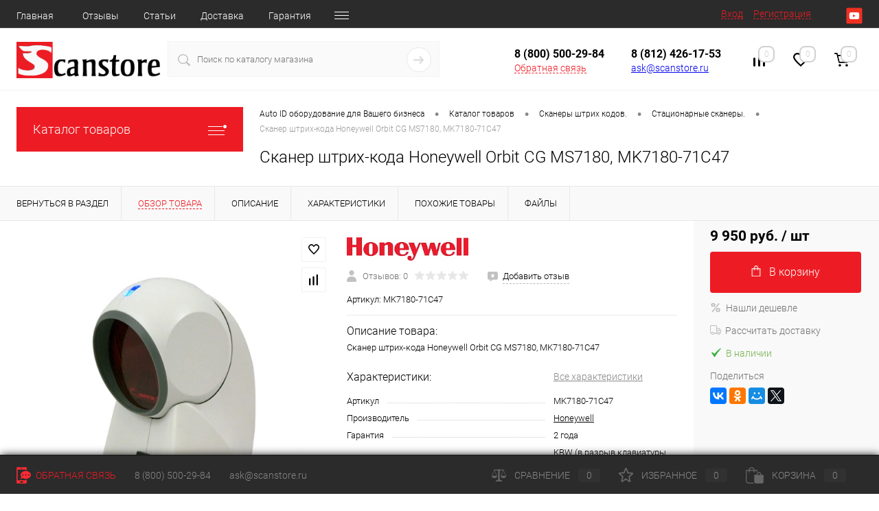

--- FILE ---
content_type: text/html; charset=windows-1251
request_url: https://scanstore.ru/catalog/scaners/fixed/MK7180-71C47.html
body_size: 35708
content:
<!DOCTYPE html>
<html lang="ru">
	<head>
<link rel="apple-touch-icon" sizes="180x180" href="/apple-touch-icon.png">
<link rel="icon" type="image/png" sizes="32x32" href="/favicon-32x32.png">
<link rel="icon" type="image/png" sizes="16x16" href="/favicon-16x16.png">
<link rel="manifest" href="/site.webmanifest">
<meta name="msapplication-TileColor" content="#da532c">
<meta name="theme-color" content="#ffffff">
		<meta charset="windows-1251">
		<meta name="format-detection" content="telephone=no">
		<meta name="viewport" content="width=device-width, initial-scale=1, maximum-scale=1, user-scalable=0"/>
		<link rel="shortcut icon" type="image/x-icon" href="/favicon.ico?v=?v=" />
		<meta http-equiv="X-UA-Compatible" content="IE=edge">
		<meta name="theme-color" content="#3498db">
		<meta http-equiv="Content-Type" content="text/html; charset=windows-1251" />
<meta name="robots" content="index, follow" />
<meta name="keywords" content="Сканер штрих-кода Honeywell Orbit CG MS7180, MK7180-71C47&nbsp;" />
<meta name="description" content="Данный Сканер штрих-кода Honeywell Orbit CG MS7180, MK7180-71C47 вы можете купить в любом из городов России, таких как: Москва, Питер, СПб, Санкт-Петербург с доставкой и самовывозом, как юридическое или как физ. лицо оплатив онлайн картой или оформив счет" />
<style type="text/css">.bx-composite-btn {background: url(/bitrix/images/main/composite/sprite-1x.png) no-repeat right 0 #e94524;border-radius: 15px;color: #fff !important;display: inline-block;line-height: 30px;font-family: "Helvetica Neue", Helvetica, Arial, sans-serif !important;font-size: 12px !important;font-weight: bold !important;height: 31px !important;padding: 0 42px 0 17px !important;vertical-align: middle !important;text-decoration: none !important;}@media screen   and (min-device-width: 1200px)   and (max-device-width: 1600px)   and (-webkit-min-device-pixel-ratio: 2)  and (min-resolution: 192dpi) {.bx-composite-btn {background-image: url(/bitrix/images/main/composite/sprite-2x.png);background-size: 42px 124px;}}.bx-composite-btn-fixed {position: absolute;top: -45px;right: 15px;z-index: 10;}.bx-btn-white {background-position: right 0;color: #fff !important;}.bx-btn-black {background-position: right -31px;color: #000 !important;}.bx-btn-red {background-position: right -62px;color: #555 !important;}.bx-btn-grey {background-position: right -93px;color: #657b89 !important;}.bx-btn-border {border: 1px solid #d4d4d4;height: 29px !important;line-height: 29px !important;}.bx-composite-loading {display: block;width: 40px;height: 40px;background: url(/bitrix/images/main/composite/loading.gif);}</style>
<script data-skip-moving="true">(function(w, d) {var v = w.frameCacheVars = {'CACHE_MODE':'HTMLCACHE','banner':{'url':'http://www.1c-bitrix.ru/composite/','text':'Быстро с 1С-Битрикс','bgcolor':'#000000','style':'red'},'storageBlocks':[],'dynamicBlocks':{'yqTuxz':'87c532370774','zkASNO':'0d0219ca600f','FKauiI':'5cc70e18de22','es4Hjc':'d41d8cd98f00','T0kNhm':'36e0768241d9','sKZmAR':'d41d8cd98f00','lNqdJ8':'d41d8cd98f00','2YxFmV':'d41d8cd98f00'},'AUTO_UPDATE':true,'AUTO_UPDATE_TTL':'120','version':'2'};var inv = false;if (v.AUTO_UPDATE === false){if (v.AUTO_UPDATE_TTL && v.AUTO_UPDATE_TTL > 0){var lm = Date.parse(d.lastModified);if (!isNaN(lm)){var td = new Date().getTime();if ((lm + v.AUTO_UPDATE_TTL * 1000) >= td){w.frameRequestStart = false;w.preventAutoUpdate = true;return;}inv = true;}}else{w.frameRequestStart = false;w.preventAutoUpdate = true;return;}}var r = w.XMLHttpRequest ? new XMLHttpRequest() : (w.ActiveXObject ? new w.ActiveXObject("Microsoft.XMLHTTP") : null);if (!r) { return; }w.frameRequestStart = true;var m = v.CACHE_MODE; var l = w.location; var x = new Date().getTime();var q = "?bxrand=" + x + (l.search.length > 0 ? "&" + l.search.substring(1) : "");var u = l.protocol + "//" + l.host + l.pathname + q;r.open("GET", u, true);r.setRequestHeader("BX-ACTION-TYPE", "get_dynamic");r.setRequestHeader("X-Bitrix-Composite", "get_dynamic");r.setRequestHeader("BX-CACHE-MODE", m);r.setRequestHeader("BX-CACHE-BLOCKS", v.dynamicBlocks ? JSON.stringify(v.dynamicBlocks) : "");if (inv){r.setRequestHeader("BX-INVALIDATE-CACHE", "Y");}try { r.setRequestHeader("BX-REF", d.referrer || "");} catch(e) {}if (m === "APPCACHE"){r.setRequestHeader("BX-APPCACHE-PARAMS", JSON.stringify(v.PARAMS));r.setRequestHeader("BX-APPCACHE-URL", v.PAGE_URL ? v.PAGE_URL : "");}r.onreadystatechange = function() {if (r.readyState != 4) { return; }var a = r.getResponseHeader("BX-RAND");var b = w.BX && w.BX.frameCache ? w.BX.frameCache : false;if (a != x || !((r.status >= 200 && r.status < 300) || r.status === 304 || r.status === 1223 || r.status === 0)){var f = {error:true, reason:a!=x?"bad_rand":"bad_status", url:u, xhr:r, status:r.status};if (w.BX && w.BX.ready && b){BX.ready(function() {setTimeout(function(){BX.onCustomEvent("onFrameDataRequestFail", [f]);}, 0);});}w.frameRequestFail = f;return;}if (b){b.onFrameDataReceived(r.responseText);if (!w.frameUpdateInvoked){b.update(false);}w.frameUpdateInvoked = true;}else{w.frameDataString = r.responseText;}};r.send();var p = w.performance;if (p && p.addEventListener && p.getEntries && p.setResourceTimingBufferSize){var e = 'resourcetimingbufferfull';var h = function() {if (w.BX && w.BX.frameCache && w.BX.frameCache.frameDataInserted){p.removeEventListener(e, h);}else {p.setResourceTimingBufferSize(p.getEntries().length + 50);}};p.addEventListener(e, h);}})(window, document);</script>


<link href="/bitrix/cache/css/s1/dresscode/kernel_main/kernel_main_v1.css?176883530423659" type="text/css"  rel="stylesheet" />
<link href="/bitrix/js/ui/design-tokens/dist/ui.design-tokens.min.css?170471712522911" type="text/css"  rel="stylesheet" />
<link href="/bitrix/js/ui/fonts/opensans/ui.font.opensans.min.css?16844044602320" type="text/css"  rel="stylesheet" />
<link href="/bitrix/js/main/popup/dist/main.popup.bundle.min.css?168612821526598" type="text/css"  rel="stylesheet" />
<link href="/bitrix/cache/css/s1/dresscode/page_8a939f5aae5dd3dd9b8cd3667fa98c21/page_8a939f5aae5dd3dd9b8cd3667fa98c21_v1.css?176883324690592" type="text/css"  rel="stylesheet" />
<link href="/bitrix/cache/css/s1/dresscode/template_6be4d2ac441f981c4cdbd3879646f5b8/template_6be4d2ac441f981c4cdbd3879646f5b8_v1.css?1768833246307277" type="text/css"  data-template-style="true" rel="stylesheet" />
<link href="/bitrix/panel/main/popup.min.css?168440454120774" type="text/css"  data-template-style="true"  rel="stylesheet" />
<script>if(!window.BX)window.BX={};if(!window.BX.message)window.BX.message=function(mess){if(typeof mess==='object'){for(let i in mess) {BX.message[i]=mess[i];} return true;}};</script>
<script>(window.BX||top.BX).message({'JS_CORE_LOADING':'Загрузка...','JS_CORE_NO_DATA':'- Нет данных -','JS_CORE_WINDOW_CLOSE':'Закрыть','JS_CORE_WINDOW_EXPAND':'Развернуть','JS_CORE_WINDOW_NARROW':'Свернуть в окно','JS_CORE_WINDOW_SAVE':'Сохранить','JS_CORE_WINDOW_CANCEL':'Отменить','JS_CORE_WINDOW_CONTINUE':'Продолжить','JS_CORE_H':'ч','JS_CORE_M':'м','JS_CORE_S':'с','JSADM_AI_HIDE_EXTRA':'Скрыть лишние','JSADM_AI_ALL_NOTIF':'Показать все','JSADM_AUTH_REQ':'Требуется авторизация!','JS_CORE_WINDOW_AUTH':'Войти','JS_CORE_IMAGE_FULL':'Полный размер'});</script>

<script src="/bitrix/js/main/core/core.min.js?1704717094221146"></script>

<script>BX.setJSList(['/bitrix/js/main/core/core_ajax.js','/bitrix/js/main/core/core_promise.js','/bitrix/js/main/polyfill/promise/js/promise.js','/bitrix/js/main/loadext/loadext.js','/bitrix/js/main/loadext/extension.js','/bitrix/js/main/polyfill/promise/js/promise.js','/bitrix/js/main/polyfill/find/js/find.js','/bitrix/js/main/polyfill/includes/js/includes.js','/bitrix/js/main/polyfill/matches/js/matches.js','/bitrix/js/ui/polyfill/closest/js/closest.js','/bitrix/js/main/polyfill/fill/main.polyfill.fill.js','/bitrix/js/main/polyfill/find/js/find.js','/bitrix/js/main/polyfill/matches/js/matches.js','/bitrix/js/main/polyfill/core/dist/polyfill.bundle.js','/bitrix/js/main/core/core.js','/bitrix/js/main/polyfill/intersectionobserver/js/intersectionobserver.js','/bitrix/js/main/lazyload/dist/lazyload.bundle.js','/bitrix/js/main/polyfill/core/dist/polyfill.bundle.js','/bitrix/js/main/parambag/dist/parambag.bundle.js']);
</script>
<script>(window.BX||top.BX).message({'pull_server_enabled':'N','pull_config_timestamp':'0','pull_guest_mode':'N','pull_guest_user_id':'0'});(window.BX||top.BX).message({'PULL_OLD_REVISION':'Для продолжения корректной работы с сайтом необходимо перезагрузить страницу.'});</script>
<script>(window.BX||top.BX).message({'JS_CORE_LOADING':'Загрузка...','JS_CORE_NO_DATA':'- Нет данных -','JS_CORE_WINDOW_CLOSE':'Закрыть','JS_CORE_WINDOW_EXPAND':'Развернуть','JS_CORE_WINDOW_NARROW':'Свернуть в окно','JS_CORE_WINDOW_SAVE':'Сохранить','JS_CORE_WINDOW_CANCEL':'Отменить','JS_CORE_WINDOW_CONTINUE':'Продолжить','JS_CORE_H':'ч','JS_CORE_M':'м','JS_CORE_S':'с','JSADM_AI_HIDE_EXTRA':'Скрыть лишние','JSADM_AI_ALL_NOTIF':'Показать все','JSADM_AUTH_REQ':'Требуется авторизация!','JS_CORE_WINDOW_AUTH':'Войти','JS_CORE_IMAGE_FULL':'Полный размер'});</script>
<script>(window.BX||top.BX).message({'AMPM_MODE':false});(window.BX||top.BX).message({'MONTH_1':'Январь','MONTH_2':'Февраль','MONTH_3':'Март','MONTH_4':'Апрель','MONTH_5':'Май','MONTH_6':'Июнь','MONTH_7':'Июль','MONTH_8':'Август','MONTH_9':'Сентябрь','MONTH_10':'Октябрь','MONTH_11':'Ноябрь','MONTH_12':'Декабрь','MONTH_1_S':'января','MONTH_2_S':'февраля','MONTH_3_S':'марта','MONTH_4_S':'апреля','MONTH_5_S':'мая','MONTH_6_S':'июня','MONTH_7_S':'июля','MONTH_8_S':'августа','MONTH_9_S':'сентября','MONTH_10_S':'октября','MONTH_11_S':'ноября','MONTH_12_S':'декабря','MON_1':'янв','MON_2':'фев','MON_3':'мар','MON_4':'апр','MON_5':'мая','MON_6':'июн','MON_7':'июл','MON_8':'авг','MON_9':'сен','MON_10':'окт','MON_11':'ноя','MON_12':'дек','DAY_OF_WEEK_0':'Воскресенье','DAY_OF_WEEK_1':'Понедельник','DAY_OF_WEEK_2':'Вторник','DAY_OF_WEEK_3':'Среда','DAY_OF_WEEK_4':'Четверг','DAY_OF_WEEK_5':'Пятница','DAY_OF_WEEK_6':'Суббота','DOW_0':'Вс','DOW_1':'Пн','DOW_2':'Вт','DOW_3':'Ср','DOW_4':'Чт','DOW_5':'Пт','DOW_6':'Сб','FD_SECOND_AGO_0':'#VALUE# секунд назад','FD_SECOND_AGO_1':'#VALUE# секунду назад','FD_SECOND_AGO_10_20':'#VALUE# секунд назад','FD_SECOND_AGO_MOD_1':'#VALUE# секунду назад','FD_SECOND_AGO_MOD_2_4':'#VALUE# секунды назад','FD_SECOND_AGO_MOD_OTHER':'#VALUE# секунд назад','FD_SECOND_DIFF_0':'#VALUE# секунд','FD_SECOND_DIFF_1':'#VALUE# секунда','FD_SECOND_DIFF_10_20':'#VALUE# секунд','FD_SECOND_DIFF_MOD_1':'#VALUE# секунда','FD_SECOND_DIFF_MOD_2_4':'#VALUE# секунды','FD_SECOND_DIFF_MOD_OTHER':'#VALUE# секунд','FD_SECOND_SHORT':'#VALUE#с','FD_MINUTE_AGO_0':'#VALUE# минут назад','FD_MINUTE_AGO_1':'#VALUE# минуту назад','FD_MINUTE_AGO_10_20':'#VALUE# минут назад','FD_MINUTE_AGO_MOD_1':'#VALUE# минуту назад','FD_MINUTE_AGO_MOD_2_4':'#VALUE# минуты назад','FD_MINUTE_AGO_MOD_OTHER':'#VALUE# минут назад','FD_MINUTE_DIFF_0':'#VALUE# минут','FD_MINUTE_DIFF_1':'#VALUE# минута','FD_MINUTE_DIFF_10_20':'#VALUE# минут','FD_MINUTE_DIFF_MOD_1':'#VALUE# минута','FD_MINUTE_DIFF_MOD_2_4':'#VALUE# минуты','FD_MINUTE_DIFF_MOD_OTHER':'#VALUE# минут','FD_MINUTE_0':'#VALUE# минут','FD_MINUTE_1':'#VALUE# минуту','FD_MINUTE_10_20':'#VALUE# минут','FD_MINUTE_MOD_1':'#VALUE# минуту','FD_MINUTE_MOD_2_4':'#VALUE# минуты','FD_MINUTE_MOD_OTHER':'#VALUE# минут','FD_MINUTE_SHORT':'#VALUE#мин','FD_HOUR_AGO_0':'#VALUE# часов назад','FD_HOUR_AGO_1':'#VALUE# час назад','FD_HOUR_AGO_10_20':'#VALUE# часов назад','FD_HOUR_AGO_MOD_1':'#VALUE# час назад','FD_HOUR_AGO_MOD_2_4':'#VALUE# часа назад','FD_HOUR_AGO_MOD_OTHER':'#VALUE# часов назад','FD_HOUR_DIFF_0':'#VALUE# часов','FD_HOUR_DIFF_1':'#VALUE# час','FD_HOUR_DIFF_10_20':'#VALUE# часов','FD_HOUR_DIFF_MOD_1':'#VALUE# час','FD_HOUR_DIFF_MOD_2_4':'#VALUE# часа','FD_HOUR_DIFF_MOD_OTHER':'#VALUE# часов','FD_HOUR_SHORT':'#VALUE#ч','FD_YESTERDAY':'вчера','FD_TODAY':'сегодня','FD_TOMORROW':'завтра','FD_DAY_AGO_0':'#VALUE# дней назад','FD_DAY_AGO_1':'#VALUE# день назад','FD_DAY_AGO_10_20':'#VALUE# дней назад','FD_DAY_AGO_MOD_1':'#VALUE# день назад','FD_DAY_AGO_MOD_2_4':'#VALUE# дня назад','FD_DAY_AGO_MOD_OTHER':'#VALUE# дней назад','FD_DAY_DIFF_0':'#VALUE# дней','FD_DAY_DIFF_1':'#VALUE# день','FD_DAY_DIFF_10_20':'#VALUE# дней','FD_DAY_DIFF_MOD_1':'#VALUE# день','FD_DAY_DIFF_MOD_2_4':'#VALUE# дня','FD_DAY_DIFF_MOD_OTHER':'#VALUE# дней','FD_DAY_AT_TIME':'#DAY# в #TIME#','FD_DAY_SHORT':'#VALUE#д','FD_MONTH_AGO_0':'#VALUE# месяцев назад','FD_MONTH_AGO_1':'#VALUE# месяц назад','FD_MONTH_AGO_10_20':'#VALUE# месяцев назад','FD_MONTH_AGO_MOD_1':'#VALUE# месяц назад','FD_MONTH_AGO_MOD_2_4':'#VALUE# месяца назад','FD_MONTH_AGO_MOD_OTHER':'#VALUE# месяцев назад','FD_MONTH_DIFF_0':'#VALUE# месяцев','FD_MONTH_DIFF_1':'#VALUE# месяц','FD_MONTH_DIFF_10_20':'#VALUE# месяцев','FD_MONTH_DIFF_MOD_1':'#VALUE# месяц','FD_MONTH_DIFF_MOD_2_4':'#VALUE# месяца','FD_MONTH_DIFF_MOD_OTHER':'#VALUE# месяцев','FD_MONTH_SHORT':'#VALUE#мес','FD_YEARS_AGO_0':'#VALUE# лет назад','FD_YEARS_AGO_1':'#VALUE# год назад','FD_YEARS_AGO_10_20':'#VALUE# лет назад','FD_YEARS_AGO_MOD_1':'#VALUE# год назад','FD_YEARS_AGO_MOD_2_4':'#VALUE# года назад','FD_YEARS_AGO_MOD_OTHER':'#VALUE# лет назад','FD_YEARS_DIFF_0':'#VALUE# лет','FD_YEARS_DIFF_1':'#VALUE# год','FD_YEARS_DIFF_10_20':'#VALUE# лет','FD_YEARS_DIFF_MOD_1':'#VALUE# год','FD_YEARS_DIFF_MOD_2_4':'#VALUE# года','FD_YEARS_DIFF_MOD_OTHER':'#VALUE# лет','FD_YEARS_SHORT_0':'#VALUE#л','FD_YEARS_SHORT_1':'#VALUE#г','FD_YEARS_SHORT_10_20':'#VALUE#л','FD_YEARS_SHORT_MOD_1':'#VALUE#г','FD_YEARS_SHORT_MOD_2_4':'#VALUE#г','FD_YEARS_SHORT_MOD_OTHER':'#VALUE#л','CAL_BUTTON':'Выбрать','CAL_TIME_SET':'Установить время','CAL_TIME':'Время','FD_LAST_SEEN_TOMORROW':'завтра в #TIME#','FD_LAST_SEEN_NOW':'только что','FD_LAST_SEEN_TODAY':'сегодня в #TIME#','FD_LAST_SEEN_YESTERDAY':'вчера в #TIME#','FD_LAST_SEEN_MORE_YEAR':'более года назад'});</script>
<script type="extension/settings" data-extension="main.date">{"formats":{"FORMAT_DATE":"DD.MM.YYYY","FORMAT_DATETIME":"DD.MM.YYYY HH:MI:SS","SHORT_DATE_FORMAT":"d.m.Y","MEDIUM_DATE_FORMAT":"j M Y","LONG_DATE_FORMAT":"j F Y","DAY_MONTH_FORMAT":"j F","DAY_SHORT_MONTH_FORMAT":"j M","SHORT_DAY_OF_WEEK_MONTH_FORMAT":"D, j F","SHORT_DAY_OF_WEEK_SHORT_MONTH_FORMAT":"D, j M","DAY_OF_WEEK_MONTH_FORMAT":"l, j F","FULL_DATE_FORMAT":"l, j F  Y","SHORT_TIME_FORMAT":"H:i","LONG_TIME_FORMAT":"H:i:s"}}</script>
<script>(window.BX||top.BX).message({'WEEK_START':'1'});</script>
<script>(window.BX||top.BX).message({'LANGUAGE_ID':'ru','FORMAT_DATE':'DD.MM.YYYY','FORMAT_DATETIME':'DD.MM.YYYY HH:MI:SS','COOKIE_PREFIX':'BITRIX_SM','SERVER_TZ_OFFSET':'10800','UTF_MODE':'N','SITE_ID':'s1','SITE_DIR':'/'});</script>


<script  src="/bitrix/cache/js/s1/dresscode/kernel_main/kernel_main_v1.js?1768835304192339"></script>
<script src="/bitrix/js/ui/dexie/dist/dexie3.bundle.min.js?169984456188274"></script>
<script src="/bitrix/js/main/core/core_ls.min.js?15063508337365"></script>
<script src="/bitrix/js/main/core/core_frame_cache.min.js?170471709611307"></script>
<script src="/bitrix/js/pull/protobuf/protobuf.min.js?159965829176433"></script>
<script src="/bitrix/js/pull/protobuf/model.min.js?159965829114190"></script>
<script src="/bitrix/js/rest/client/rest.client.min.js?16016472189240"></script>
<script src="/bitrix/js/pull/client/pull.client.min.js?170471711349554"></script>
<script src="/bitrix/js/main/popup/dist/main.popup.bundle.min.js?170471709665711"></script>
<script src="/bitrix/js/currency/currency-core/dist/currency-core.bundle.min.js?16844043663755"></script>
<script src="/bitrix/js/currency/core_currency.min.js?1615978144833"></script>
<script src="/bitrix/js/yandex.metrika/script.js?16963228716603"></script>
<script>BX.setJSList(['/bitrix/js/main/core/core_fx.js','/bitrix/js/main/pageobject/pageobject.js','/bitrix/js/main/core/core_window.js','/bitrix/js/main/date/main.date.js','/bitrix/js/main/core/core_date.js','/bitrix/js/main/session.js','/bitrix/js/main/utils.js','/bitrix/js/main/dd.js','/bitrix/js/main/core/core_uf.js','/bitrix/js/main/core/core_dd.js','/bitrix/js/main/core/core_tooltip.js','/bitrix/templates/dresscode/components/dresscode/catalog/template1/script.js','/bitrix/components/dresscode/catalog.item/templates/detail/script.js','/bitrix/components/dresscode/catalog.item/templates/detail/js/morePicturesCarousel.js','/bitrix/components/dresscode/catalog.item/templates/detail/js/pictureSlider.js','/bitrix/components/dresscode/catalog.item/templates/detail/js/zoomer.js','/bitrix/components/dresscode/catalog.item/templates/detail/js/tags.js','/bitrix/components/dresscode/catalog.item/templates/detail/js/plus.js','/bitrix/components/dresscode/catalog.item/templates/detail/js/tabs.js','/bitrix/components/dresscode/catalog.item/templates/detail/js/sku.js','/bitrix/components/dresscode/fast.calculate.delivery/templates/catalog-no-modal/ajax_script.js','/bitrix/templates/dresscode/components/bitrix/sale.products.gift/.default/script.js','/bitrix/templates/dresscode/js/jquery-1.11.0.min.js','/bitrix/templates/dresscode/js/jquery.easing.1.3.js','/bitrix/templates/dresscode/js/rangeSlider.js','/bitrix/templates/dresscode/js/maskedinput.js','/bitrix/templates/dresscode/js/system.js','/bitrix/templates/dresscode/js/topMenu.js','/bitrix/templates/dresscode/js/topSearch.js','/bitrix/templates/dresscode/js/dwCarousel.js','/bitrix/templates/dresscode/js/dwSlider.js','/bitrix/templates/dresscode/js/dwZoomer.js','/bitrix/templates/dresscode/js/dwTimer.js','/bitrix/templates/dresscode/components/bitrix/menu/topMenu6/script.js','/bitrix/components/dresscode/search.line/templates/version2/script.js','/bitrix/templates/dresscode/components/bitrix/form.result.new/modal/script.js','/bitrix/templates/dresscode/components/bitrix/menu/leftMenu/script.js','/bitrix/templates/dresscode/components/bitrix/catalog.bigdata.products/.default/script.js','/bitrix/components/dresscode/catalog.product.subscribe.online/templates/.default/script.js']);</script>
<script>BX.setCSSList(['/bitrix/js/main/core/css/core_date.css','/bitrix/js/main/core/css/core_uf.css','/bitrix/js/main/core/css/core_tooltip.css','/bitrix/templates/dresscode/components/dresscode/catalog/template1/style.css','/bitrix/components/dresscode/catalog.item/templates/detail/style.css','/bitrix/components/dresscode/catalog.item/templates/detail/css/review.css','/bitrix/components/dresscode/catalog.item/templates/detail/css/media.css','/bitrix/components/dresscode/catalog.item/templates/detail/css/set.css','/bitrix/components/dresscode/catalog.advantages/templates/.default/style.css','/bitrix/components/dresscode/fast.calculate.delivery/templates/catalog-no-modal/ajax_style.css','/bitrix/templates/dresscode/components/bitrix/sale.products.gift/.default/style.css','/bitrix/templates/dresscode/components/bitrix/system.pagenavigation/round/style.css','/bitrix/templates/dresscode/fonts/roboto/roboto.css','/bitrix/templates/dresscode/themes/white/red/style.css','/bitrix/templates/dresscode/headers/header7/css/style.css','/bitrix/templates/dresscode/headers/header7/css/types/type2.css','/bitrix/templates/dresscode/components/bitrix/menu/topMenu6/style.css','/bitrix/components/dresscode/search.line/templates/version2/style.css','/bitrix/templates/dresscode/components/bitrix/form.result.new/modal/style.css','/bitrix/components/dresscode/compare.line/templates/version4/style.css','/bitrix/components/dresscode/favorite.line/templates/version4/style.css','/bitrix/templates/dresscode/components/bitrix/sale.basket.basket.line/topCart5/style.css','/bitrix/templates/dresscode/components/bitrix/menu/leftMenu/style.css','/bitrix/templates/dresscode/components/bitrix/menu/leftSubMenu/style.css','/bitrix/templates/dresscode/components/bitrix/news.list/leftNews/style.css','/bitrix/templates/dresscode/components/bitrix/subscribe.form/.default/style.css','/bitrix/templates/dresscode/components/bitrix/news.list/leftCollection/style.css','/bitrix/templates/dresscode/components/bitrix/news.list/leftService/style.css','/bitrix/templates/dresscode/components/bitrix/breadcrumb/.default/style.css','/bitrix/components/dresscode/products.by.filter/templates/.default/style.css','/bitrix/components/dresscode/catalog.viewed.product/templates/.default/style.css','/bitrix/templates/dresscode/components/bitrix/catalog.bigdata.products/.default/style.css','/bitrix/templates/dresscode/components/bitrix/catalog.bigdata.products/.default/themes/blue/style.css','/bitrix/templates/dresscode/styles.css','/bitrix/templates/dresscode/template_styles.css']);</script>

<!-- BEGIN JIVOSITE CODE -->
        <script type='text/javascript'>
            (function(){
                var widget_id = 'F4vAxmqoSe';
                var s = document.createElement('script');
                s.type = 'text/javascript';
                s.async = true;
                s.src = '//code.jivosite.com/script/widget/'+widget_id;
                var ss = document.getElementsByTagName('script')[0];
                ss.parentNode.insertBefore(s, ss);
            })();
        </script>
        <!-- END JIVOSITE CODE -->

<script>
					(function () {
						"use strict";

						var counter = function ()
						{
							var cookie = (function (name) {
								var parts = ("; " + document.cookie).split("; " + name + "=");
								if (parts.length == 2) {
									try {return JSON.parse(decodeURIComponent(parts.pop().split(";").shift()));}
									catch (e) {}
								}
							})("BITRIX_CONVERSION_CONTEXT_s1");

							if (cookie && cookie.EXPIRE >= BX.message("SERVER_TIME"))
								return;

							var request = new XMLHttpRequest();
							request.open("POST", "/bitrix/tools/conversion/ajax_counter.php", true);
							request.setRequestHeader("Content-type", "application/x-www-form-urlencoded");
							request.send(
								"SITE_ID="+encodeURIComponent("s1")+
								"&sessid="+encodeURIComponent(BX.bitrix_sessid())+
								"&HTTP_REFERER="+encodeURIComponent(document.referrer)
							);
						};

						if (window.frameRequestStart === true)
							BX.addCustomEvent("onFrameDataReceived", counter);
						else
							BX.ready(counter);
					})();
				</script>
            <script>
                window.dataLayerName = 'dataLayer';
                var dataLayerName = window.dataLayerName;
            </script>
            <!-- Yandex.Metrika counter -->
            <script>
                (function (m, e, t, r, i, k, a) {
                    m[i] = m[i] || function () {
                        (m[i].a = m[i].a || []).push(arguments)
                    };
                    m[i].l = 1 * new Date();
                    k = e.createElement(t), a = e.getElementsByTagName(t)[0], k.async = 1, k.src = r, a.parentNode.insertBefore(k, a)
                })
                (window, document, "script", "https://mc.yandex.ru/metrika/tag.js", "ym");

                ym("20845924", "init", {
                    clickmap: true,
                    trackLinks: true,
                    accurateTrackBounce: true,
                    webvisor: true,
                    ecommerce: dataLayerName,
                    params: {
                        __ym: {
                            "ymCmsPlugin": {
                                "cms": "1c-bitrix",
                                "cmsVersion": "23.750",
                                "pluginVersion": "1.0.8",
                                'ymCmsRip': 5999656                            }
                        }
                    }
                });

                document.addEventListener("DOMContentLoaded", function() {
                                    });

            </script>
            <!-- /Yandex.Metrika counter -->
                    <script>
            window.counters = ["20845924"];
        </script>
        
<meta property="og:title" content="Сканер штрих-кода Honeywell Orbit CG MS7180, MK7180-71C47" />
<meta property="og:description" content="Сканер штрих-кода Honeywell Orbit CG MS7180, MK7180-71C47&amp;nbsp;" />
<meta property="og:url" content="https://scanstore.ru/catalog/scaners/fixed/MK7180-71C47.html" />
<meta property="og:type" content="website" />
<meta property="og:image" content="https://scanstore.ru/upload/iblock/f94/izobrazhenie-skaner-shtrikh-koda-honeywell-orbit-cg-ms7180-mk7180-71c47-ot-magazina-skanstor.webp" />
<script>window[window.dataLayerName] = window[window.dataLayerName] || [];</script>



<script  src="/bitrix/cache/js/s1/dresscode/template_ae4fe6d43e76f9529a4373d4354247ad/template_ae4fe6d43e76f9529a4373d4354247ad_v1.js?1768833246195250"></script>
<script  src="/bitrix/cache/js/s1/dresscode/page_412d045d698ea760324706698fbf98d5/page_412d045d698ea760324706698fbf98d5_v1.js?176883324641758"></script>
<script>var _ba = _ba || []; _ba.push(["aid", "e03c06d5697cc5d8e5fedf5d7666d459"]); _ba.push(["host", "scanstore.ru"]); (function() {var ba = document.createElement("script"); ba.type = "text/javascript"; ba.async = true;ba.src = (document.location.protocol == "https:" ? "https://" : "http://") + "bitrix.info/ba.js";var s = document.getElementsByTagName("script")[0];s.parentNode.insertBefore(ba, s);})();</script>


		<title>Сканер штрих-кода Honeywell Orbit CG MS7180, MK7180-71C47</title>
	</head>
	<body class="loading  panels_white">
	<div id="panel">
					</div>
<!-- Roistat Counter Start -->
<script>(function(w, d, s, h, id) {    w.roistatProjectId = id; w.roistatHost = h;    var p = d.location.protocol == "https:" ? "https://" : "http://";    var u = /^.*roistat_visit=[^;]+(.*)?$/.test(d.cookie) ? "/dist/module.js" : "/api/site/1.0/"+id+"/init?referrer="+encodeURIComponent(d.location.href);    var js = d.createElement(s); js.charset="UTF-8"; js.async = 1; js.src = p+h+u; var js2 = d.getElementsByTagName(s)[0]; js2.parentNode.insertBefore(js, js2);})(window, document, 'script', 'cloud.roistat.com', 'bd6d8c9a87b42e0b547ceb6cbf6d541f');</script>
<!-- Roistat Counter End -->
		<div id="foundation">
			<div id="headerLine4" class="color_black">
	<div class="limiter">
		<div class="subTable">
			<div class="subTableColumn">
				<div class="headerLineMenu2">
						<ul id="subMenu">
									<li><a href="/">Главная</a></li>
												<li><a href="/reviews/">Отзывы</a></li>
												<li><a href="/services/">Статьи</a></li>
												<li><a href="/about/delivery/">Доставка</a></li>
												<li><a href="/about/guaranty/">Гарантия</a></li>
												<li><a href="/about/">О магазине</a></li>
												<li><a href="/about/contacts/">Контакты</a></li>
						</ul>
				</div>
			</div>
			<div class="subTableColumn">
				<div id="topAuth">
					<ul>
							<li class="top-auth-login"><a href="/auth/?backurl=/catalog/scaners/fixed/MK7180-71C47.html">Вход</a></li>
	<li class="top-auth-register"><a href="/auth/?register=yes&amp;backurl=/catalog/scaners/fixed/MK7180-71C47.html">Регистрация</a></li>
					</ul>
				</div>
				<div id="geoPosition" class="color_default">
					<ul>
											</ul>
				</div>
				<div id="topSocial">
					<ul class="topSoc">

	<li class="topSocItem"><a href="https://www.youtube.com/channel/UCVrjYhPjOQkQzqzyryop8hg" class="socYOU"></a></li>
</ul>				</div>
			</div>
		</div>
	</div>
</div>
<div id="subHeader7">
	<div class="limiter">
		<div class="subTable">
			<div class="subTableRow">
				<div class="subTableColumn">
					<div class="verticalBlock">
						<div id="logo">
								<a href="/"><img src="/bitrix/templates/dresscode/images/logo_black1.png" alt=""></a>
						</div>
					</div>
				</div>
				<div class="subTableColumn">
					<div id="topSearchLine">
						<div id="topSearch2">
	<form action="/search/" method="GET" id="topSearchForm">
		<div class="searchContainerInner">
			<div class="searchContainer">
				<div class="searchColumn">
					<input type="text" name="q" value="" autocomplete="off" placeholder="Поиск по каталогу магазина" id="searchQuery">
				</div>
				<div class="searchColumn">
					<input type="submit" name="send" value="Y" id="goSearch">
					<input type="hidden" name="r" value="Y">
				</div>
			</div>
		</div>
	</form>
</div>
<div id="searchResult"></div>
<div id="searchOverlap"></div>
<script>
	var searchAjaxPath = "/bitrix/components/dresscode/search.line/ajax.php";
	var searchProductParams = '{"COMPONENT_TEMPLATE":"version2","IBLOCK_TYPE":"catalog","IBLOCK_ID":"10","CACHE_TYPE":"A","CACHE_TIME":"3600000","PRICE_CODE":["BASE"],"CONVERT_CURRENCY":"Y","CURRENCY_ID":"RUB","PROPERTY_CODE":["CML2_ARTICLE",""],"HIDE_NOT_AVAILABLE":"N","HIDE_MEASURES":"N","COMPOSITE_FRAME_MODE":"A","COMPOSITE_FRAME_TYPE":"AUTO","~COMPONENT_TEMPLATE":"version2","~IBLOCK_TYPE":"catalog","~IBLOCK_ID":"10","~CACHE_TYPE":"A","~CACHE_TIME":"3600000","~PRICE_CODE":["BASE"],"~CONVERT_CURRENCY":"Y","~CURRENCY_ID":"RUB","~PROPERTY_CODE":["CML2_ARTICLE",""],"~HIDE_NOT_AVAILABLE":"N","~HIDE_MEASURES":"N","~COMPOSITE_FRAME_MODE":"A","~COMPOSITE_FRAME_TYPE":"AUTO","LAZY_LOAD_PICTURES":"N"}';
</script>
					</div>
				</div>
				<div class="subTableColumn">
					<div class="phonesContainer">
						<div class="firstPhones">
							<div class="phonesTb">
								<div class="phonesTc">
									<a href="/callback/" class="callBackIcon"></a>
								</div>
								<div class="phonesTc">
									 <span class="heading">8 (800) 500-29-84</span>
<a href="#" class="openWebFormModal link callBack" data-id="2">Обратная связь</a>
<div class="webformModal" id="webFormDwModal_2">
	<div class="webformModalHideScrollBar">
		<div class="webformModalcn100">
			<div class="webformModalContainer">
				<div class="webFormDwModal" data-id="2">
																					<form name="DW_FEEDBACK_FORM" action="/catalog/scaners/fixed/MK7180-71C47.html" method="POST" enctype="multipart/form-data"><input type="hidden" name="sessid" id="sessid_5" value="" /><input type="hidden" name="WEB_FORM_ID" value="2" />																					<div class="webFormModalHeading">Обратная связь<a href="#" class="webFormModalHeadingExit"></a></div>
																					<p class="webFormDescription">Оставьте Ваше сообщение и контактные данные и наши специалисты свяжутся с Вами в ближайшее рабочее время для решения Вашего вопроса.</p>
																			<div class="webFormItems">
																											<div class="webFormItem" id="WEB_FORM_ITEM_NAME">
											<div class="webFormItemCaption">
																																						<img src="/upload/form/133/133d3b854aba844063e6c2a208c8533e.png" class="webFormItemImage" alt="Ваше имя">
																								<div class="webFormItemLabel">Ваше имя<span class="webFormItemRequired">*</span></div>
											</div>
											<div class="webFormItemError"></div>
											<div class="webFormItemField" data-required="Y">
																									<input type="text"  class="inputtext"  name="form_text_3" value="" size="40">																							</div>
										</div>
																																				<div class="webFormItem" id="WEB_FORM_ITEM_EMAIL">
											<div class="webFormItemCaption">
																																						<img src="/upload/form/e79/e79d65534b357ae4767442fa0a512e85.png" class="webFormItemImage" alt="Ваша почта">
																								<div class="webFormItemLabel">Ваша почта<span class="webFormItemRequired">*</span></div>
											</div>
											<div class="webFormItemError"></div>
											<div class="webFormItemField" data-required="Y">
																									<input type="text"  class="inputtext"  name="form_email_4" value="" size="40" />																							</div>
										</div>
																																				<div class="webFormItem" id="WEB_FORM_ITEM_TELEPHONE">
											<div class="webFormItemCaption">
																																						<img src="/upload/form/17c/17c391ec6ac1db17ac1ae4ce8ad317eb.png" class="webFormItemImage" alt="Ваш телефон">
																								<div class="webFormItemLabel">Ваш телефон</div>
											</div>
											<div class="webFormItemError"></div>
											<div class="webFormItemField">
																									<input type="text"  class="inputtext"  name="form_text_5" value="" size="40">																							</div>
										</div>
																																				<div class="webFormItem" id="WEB_FORM_ITEM_THEME">
											<div class="webFormItemCaption">
																																						<img src="/upload/form/19a/19a7c85622dc3cb57d9c4c7b9ec3d12d.png" class="webFormItemImage" alt="Тема вопроса">
																								<div class="webFormItemLabel">Тема вопроса</div>
											</div>
											<div class="webFormItemError"></div>
											<div class="webFormItemField">
																									<select checked name="form_dropdown_THEME" id="form_dropdown_THEME"><option selected value="6">Вопрос о заказе</option><option value="7">Просьба, пожелание</option><option value="8">Вопрос по работе магазина</option><option value="9">Жалоба</option></select>																							</div>
										</div>
																																				<div class="webFormItem" id="WEB_FORM_ITEM_MESSAGE">
											<div class="webFormItemCaption">
																																						<img src="/upload/form/afc/afccf21bed7263cd74e1d96166885980.png" class="webFormItemImage" alt="Ваше сообщение">
																								<div class="webFormItemLabel">Ваше сообщение<span class="webFormItemRequired">*</span></div>
											</div>
											<div class="webFormItemError"></div>
											<div class="webFormItemField" data-required="Y">
																									<textarea name="form_textarea_10" cols="40" rows="5" class="inputtextarea" ></textarea>																							</div>
										</div>
																									<div class="personalInfo">
									<div class="webFormItem">
										<div class="webFormItemError"></div>
										<div class="webFormItemField" data-required="Y">
											<input type="checkbox" class="personalInfoField" name="personalInfo" value="Y"><label class="label-for" data-for="personalInfoField">Я согласен на <a href="/personal-info/" class="pilink">обработку персональных данных.</a><span class="webFormItemRequired">*</span></label>
										</div>
									</div>
								</div>
																	<div class="webFormItem">
										<div class="webFormItemCaption">Защита от автоматического заполнения</div>
											<input type="hidden" name="captcha_sid" value="0a95df39e99a4b8a3092571c94fe5ca6" class="webFormCaptchaSid" />
											<div class="webFormCaptchaPicture">
												<img src="/bitrix/tools/captcha.php?captcha_sid=0a95df39e99a4b8a3092571c94fe5ca6" width="180" height="40" class="webFormCaptchaImage"/>
											</div>
											<div class="webFormCaptchaLabel">
												Введите символы с картинки<font color='red'><span class='form-required starrequired'>*</span></font>											</div>
										<div class="webFormItemField" data-required="Y">
											<input type="text" name="captcha_word" size="30" maxlength="50" value="" class="captcha_word" />
										</div>
									</div>
															</div>
												<div class="webFormError"></div>
						<div class="webFormTools">
							<div class="tb">
								<div class="tc">
									<input  type="submit" name="web_form_submit" value="Отправить" class="sendWebFormDw" onclick="ym(20845924,'reachGoal','forma_otpr'); return true;">
									<input type="hidden" name="web_form_apply" value="Y" />
								</div>
								<div class="tc"><input type="reset" value="Сбросить" /></div>
							</div>
							<p><span class="form-required starrequired">*</span> - Поля, обязательные для заполнения</p>
						</div>
						</form>									</div>
			</div>
		</div>
	</div>
</div>
<div class="webFormMessage" id="webFormMessage_2">
	<div class="webFormMessageContainer">
		<div class="webFormMessageMiddle">
			<div class="webFormMessageHeading">Сообщение отправлено</div>
			<div class="webFormMessageDescription">Ваше сообщение успешно отправлено. В ближайшее время с Вами свяжется наш специалист</div>
			<a href="#" class="webFormMessageExit">Закрыть окно</a>
		</div>
	</div>
</div>
<script>
	var webFormAjaxDir = "/bitrix/templates/dresscode/components/bitrix/form.result.new/modal/ajax.php";
	var webFormSiteId = "s1";
</script>								</div>
							</div>
						</div>
						<div class="secondPhones">
							<div class="phonesTb">
								<div class="phonesTc">
									<a href="/callback/" class="scheduleIcon"></a>
								</div>
								<div class="phonesTc">
									<span class="heading">8 (812) 426-17-53</span>
<div class="schedule"><a href="mailto:ask@scanstore.ru" class="email">ask@scanstore.ru</a></div>								</div>
							</div>
						</div>
					</div>
				</div>
				<div class="subTableColumn">
					<div class="toolsContainer">
						<div class="topCompare">
							<div id="flushTopCompare">
								<div id="bxdynamic_yqTuxz_start" style="display:none"></div>
<a class="text">
	<span class="icon"></span>
	<span class="value">0</span>
</a>

<script type="text/javascript">
	window.compareTemplate = "version4";
</script>

<div id="bxdynamic_yqTuxz_end" style="display:none"></div>							</div>
						</div>
						<div class="topWishlist">
							<div id="flushTopwishlist">
								<div id="bxdynamic_zkASNO_start" style="display:none"></div><a class="text">
	<span class="icon"></span>
	<span class="value">0</span>
</a>

<script type="text/javascript">
	window.wishListTemplate = "version4";
</script>

<div id="bxdynamic_zkASNO_end" style="display:none"></div>							</div>
						</div>
						<div class="cart">
							<div id="flushTopCart">
								<div id="bxdynamic_FKauiI_start" style="display:none"></div>	<a class="countLink">
		<span class="count">0</span>
	</a>
	<a class="heading">
		<span class="cartLabel">
			В корзине		</span>
		<span class="total">
							пока пусто					</span>
	</a>
<script type="text/javascript">
	window.topCartTemplate = "topCart5";
</script>
<div id="bxdynamic_FKauiI_end" style="display:none"></div>							</div>
						</div>
					</div>
				</div>
			</div>
		</div>
	</div>
</div>			<div id="main" class="color_white">
				<div class="limiter">
					<div class="compliter">
													<div id="left">
	<a href="/catalog/" class="heading orange menuRolled" id="catalogMenuHeading">Каталог товаров<ins></ins></a>
	<div class="collapsed">
					<ul id="leftMenu">
							<li class="eChild allow-dropdown nested">
					<a href="/catalog/scaners/" class="menuLink">
						<span class="tb">
								<span class="pc">
																			<img src="/upload/iblock/dd9/dd9db2b8644f4b531f003aa8f51e2aaa.png" alt="Сканеры штрих кодов" title="Сканеры штрих кодов">
																		<span class="back"></span>
								</span>
							<span class="tx">
								<span class="link-title">Сканеры штрих кодов</span>
								<span class="dropdown btn-simple btn-micro"></span>
							</span>
						</span>
					</a>
											<div class="drop">
															<ul class="menuItems">
																			<li>
																							<a href="/catalog/scaners/handheld2/" class="menuLink pictureLink">
													<img src="/upload/resize_cache/iblock/435/190_100_1/435946ede31692a7204c1de6136fa104.jpg" alt="Ручные сканеры">
												</a>
																						<a href="/catalog/scaners/handheld2/" class="menuLink">
												<span class="link-title">Ручные сканеры</span>
												<small></small>
																							</a>
										</li>
																														<li>
																							<a href="/catalog/scaners/fixed/" class="menuLink pictureLink">
													<img src="/upload/resize_cache/iblock/a2f/190_100_1/a2f50431ba20e74f3e475f8a490db471.jpg" alt="Стационарные сканеры">
												</a>
																						<a href="/catalog/scaners/fixed/" class="menuLink">
												<span class="link-title">Стационарные сканеры</span>
												<small></small>
																							</a>
										</li>
																														<li>
																							<a href="/catalog/scaners/industrial/" class="menuLink pictureLink">
													<img src="/upload/resize_cache/iblock/0d5/190_100_1/0d5a25e3c4f92066c4e66b4b1d6eed3e.jpg" alt="Промышленные сканеры">
												</a>
																						<a href="/catalog/scaners/industrial/" class="menuLink">
												<span class="link-title">Промышленные сканеры</span>
												<small></small>
																							</a>
										</li>
																												</ul>
																						<ul class="menuItems">
																			<li>
																							<a href="/catalog/scaners/built-in/" class="menuLink pictureLink">
													<img src="/upload/resize_cache/iblock/acb/190_100_1/acbc0b4e88b5e3102721f00fcf15aeb3.jpg" alt="Встраиваемые сканеры">
												</a>
																						<a href="/catalog/scaners/built-in/" class="menuLink">
												<span class="link-title">Встраиваемые сканеры</span>
												<small></small>
																							</a>
										</li>
																													<li>
																							<a href="/catalog/scaners/portable/" class="menuLink pictureLink">
													<img src="/upload/resize_cache/iblock/c71/190_100_1/c717b02045c20408c00a956cb9facb27.png" alt="Портативные сканеры">
												</a>
																						<a href="/catalog/scaners/portable/" class="menuLink">
												<span class="link-title">Портативные сканеры</span>
												<small></small>
																							</a>
										</li>
																													<li>
																							<a href="/catalog/scaners/accessories/" class="menuLink pictureLink">
													<img src="/upload/resize_cache/iblock/ba6/190_100_1/ba669d546c2245564b756f468f971715.jpg" alt="Аксессуары">
												</a>
																						<a href="/catalog/scaners/accessories/" class="menuLink">
												<span class="link-title">Аксессуары</span>
												<small></small>
																							</a>
										</li>
																											</ul>
																				</div>
									</li>
							<li class="eChild allow-dropdown nested">
					<a href="/catalog/printers/" class="menuLink">
						<span class="tb">
								<span class="pc">
																			<img src="/upload/iblock/902/9022b57900c53879718bb8956a278eca.jpg" alt="Принтеры печати этикеток" title="Принтеры печати этикеток">
																		<span class="back"></span>
								</span>
							<span class="tx">
								<span class="link-title">Принтеры печати этикеток</span>
								<span class="dropdown btn-simple btn-micro"></span>
							</span>
						</span>
					</a>
											<div class="drop">
															<ul class="menuItems">
																			<li>
																							<a href="/catalog/printers/nachalnyy_klass/" class="menuLink pictureLink">
													<img src="/upload/iblock/dfa/dfa536ffab6483fb1684926d363606da.png" alt="Начальный класс">
												</a>
																						<a href="/catalog/printers/nachalnyy_klass/" class="menuLink">
												<span class="link-title">Начальный класс</span>
												<small></small>
																							</a>
										</li>
																														<li>
																							<a href="/catalog/printers/kommercheskiy_klass/" class="menuLink pictureLink">
													<img src="/upload/resize_cache/iblock/b74/190_100_1/b7466e5004d1614f1dc12f151abe9b5f.png" alt="Коммерческий класс">
												</a>
																						<a href="/catalog/printers/kommercheskiy_klass/" class="menuLink">
												<span class="link-title">Коммерческий класс</span>
												<small></small>
																							</a>
										</li>
																														<li>
																							<a href="/catalog/printers/promyshlennyy_klass/" class="menuLink pictureLink">
													<img src="/upload/iblock/e33/e3326a4b6b3a060ff6e366f2e3edbcb5.jpg" alt="Промышленный класс">
												</a>
																						<a href="/catalog/printers/promyshlennyy_klass/" class="menuLink">
												<span class="link-title">Промышленный класс</span>
												<small></small>
																							</a>
										</li>
																												</ul>
																						<ul class="menuItems">
																			<li>
																							<a href="/catalog/printers/mobilnye_printery/" class="menuLink pictureLink">
													<img src="/upload/resize_cache/iblock/1db/190_100_1/1db6beaab9dec3e2a4449c3c1a781b8f.png" alt="Мобильные принтеры">
												</a>
																						<a href="/catalog/printers/mobilnye_printery/" class="menuLink">
												<span class="link-title">Мобильные принтеры</span>
												<small></small>
																							</a>
										</li>
																													<li>
																							<a href="/catalog/printers/printery_dlya_pechati_brasletov_/" class="menuLink pictureLink">
													<img src="/upload/resize_cache/iblock/6a7/190_100_1/6a7a85068ab34504bfb77c29b91cfeb1.jpg" alt="Печать браслетов и наклеек ">
												</a>
																						<a href="/catalog/printers/printery_dlya_pechati_brasletov_/" class="menuLink">
												<span class="link-title">Печать браслетов и наклеек </span>
												<small></small>
																							</a>
										</li>
																													<li>
																							<a href="/catalog/printers/aksessuary_printers/" class="menuLink pictureLink">
													<img src="/upload/resize_cache/iblock/0e5/190_100_1/0e517af7fca27d84b7d799e6a380bad8.jpg" alt="Аксессуары">
												</a>
																						<a href="/catalog/printers/aksessuary_printers/" class="menuLink">
												<span class="link-title">Аксессуары</span>
												<small></small>
																							</a>
										</li>
																											</ul>
																				</div>
									</li>
							<li class="eChild allow-dropdown nested">
					<a href="/catalog/tsd/" class="menuLink">
						<span class="tb">
								<span class="pc">
																			<img src="/upload/iblock/2d5/2d5b9b10846641e543015dfb3131a496.png" alt="Терминалы сбора данных" title="Терминалы сбора данных">
																		<span class="back"></span>
								</span>
							<span class="tx">
								<span class="link-title">Терминалы сбора данных</span>
								<span class="dropdown btn-simple btn-micro"></span>
							</span>
						</span>
					</a>
											<div class="drop">
															<ul class="menuItems">
																			<li>
																							<a href="/catalog/tsd/industrial_tsd/" class="menuLink pictureLink">
													<img src="/upload/resize_cache/iblock/bde/190_100_1/bde3db60c5fc3bf1dbc45194ff84c9d0.png" alt="Промышленные ТСД">
												</a>
																						<a href="/catalog/tsd/industrial_tsd/" class="menuLink">
												<span class="link-title">Промышленные ТСД</span>
												<small></small>
																							</a>
										</li>
																														<li>
																							<a href="/catalog/tsd/commercial_tsd/" class="menuLink pictureLink">
													<img src="/upload/resize_cache/iblock/c80/190_100_1/c80582d215cdc8c30a5634ed749050ab.png" alt="Коммерческие ТСД">
												</a>
																						<a href="/catalog/tsd/commercial_tsd/" class="menuLink">
												<span class="link-title">Коммерческие ТСД</span>
												<small></small>
																							</a>
										</li>
																														<li>
																							<a href="/catalog/tsd/mobile_tsd/" class="menuLink pictureLink">
													<img src="/upload/resize_cache/iblock/6af/190_100_1/6af33f704e379ec2eff6feca9667e51a.png" alt="Мобильные ТСД">
												</a>
																						<a href="/catalog/tsd/mobile_tsd/" class="menuLink">
												<span class="link-title">Мобильные ТСД</span>
												<small></small>
																							</a>
										</li>
																												</ul>
																						<ul class="menuItems">
																			<li>
																							<a href="/catalog/tsd/vehicle_tsd/" class="menuLink pictureLink">
													<img src="/upload/resize_cache/iblock/6f8/190_100_1/6f87bce383b2a822e8956011905f8bd7.jpg" alt="Планшетного типа">
												</a>
																						<a href="/catalog/tsd/vehicle_tsd/" class="menuLink">
												<span class="link-title">Планшетного типа</span>
												<small></small>
																							</a>
										</li>
																													<li>
																							<a href="/catalog/tsd/aksessuary_tsd/" class="menuLink pictureLink">
													<img src="/upload/resize_cache/iblock/aa4/190_100_1/aa45d034e7b3996ace36a6547a3ddc21.jpg" alt="Аксессуары">
												</a>
																						<a href="/catalog/tsd/aksessuary_tsd/" class="menuLink">
												<span class="link-title">Аксессуары</span>
												<small></small>
																							</a>
										</li>
																											</ul>
																				</div>
									</li>
							<li>
					<a href="/catalog/cardprinters2/" class="menuLink">
						<span class="tb">
								<span class="pc">
																			<img src="/upload/iblock/691/69193d17e098bd328757a190ae5ff7d5.jpg" alt="Принтеры печати пластиковых карт" title="Принтеры печати пластиковых карт">
																		<span class="back"></span>
								</span>
							<span class="tx">
								<span class="link-title">Принтеры печати пластиковых карт</span>
								<span class="dropdown btn-simple btn-micro"></span>
							</span>
						</span>
					</a>
									</li>
							<li class="eChild allow-dropdown nested">
					<a href="/catalog/pos_sistemy/" class="menuLink">
						<span class="tb">
								<span class="pc">
																			<img src="/upload/resize_cache/iblock/b69/24_24_1/b69d7f66f3e698657f3ddbfdbe9dc8f2.png" alt="POS системы" title="POS системы">
																		<span class="back"></span>
								</span>
							<span class="tx">
								<span class="link-title">POS системы</span>
								<span class="dropdown btn-simple btn-micro"></span>
							</span>
						</span>
					</a>
											<div class="drop">
															<ul class="menuItems">
																			<li>
																							<a href="/catalog/pos_sistemy/pos_kompyuter/" class="menuLink pictureLink">
													<img src="/upload/resize_cache/iblock/568/190_100_1/56840782b33e95f7dca25230aa2e5479.jpg" alt="POS компьютер">
												</a>
																						<a href="/catalog/pos_sistemy/pos_kompyuter/" class="menuLink">
												<span class="link-title">POS компьютер</span>
												<small></small>
																							</a>
										</li>
																														<li>
																							<a href="/catalog/pos_sistemy/pos_terminal/" class="menuLink pictureLink">
													<img src="/upload/resize_cache/iblock/2a8/190_100_1/2a8097d95bad898f51abfb2f0ba1087f.jpg" alt="POS-терминал">
												</a>
																						<a href="/catalog/pos_sistemy/pos_terminal/" class="menuLink">
												<span class="link-title">POS-терминал</span>
												<small></small>
																							</a>
										</li>
																														<li>
																							<a href="/catalog/pos_sistemy/moneybox/" class="menuLink pictureLink">
													<img src="/upload/resize_cache/iblock/290/190_100_1/111.jpg" alt="Денежные ящики">
												</a>
																						<a href="/catalog/pos_sistemy/moneybox/" class="menuLink">
												<span class="link-title">Денежные ящики</span>
												<small></small>
																							</a>
										</li>
																														<li>
																							<a href="/catalog/pos_sistemy/monitory/" class="menuLink pictureLink">
													<img src="/upload/resize_cache/iblock/50b/190_100_1/50bf6363b9036f02853fa34f2a357f8c.jpg" alt="Мониторы">
												</a>
																						<a href="/catalog/pos_sistemy/monitory/" class="menuLink">
												<span class="link-title">Мониторы</span>
												<small></small>
																							</a>
										</li>
																														<li>
																							<a href="/catalog/pos_sistemy/chek_printers/" class="menuLink pictureLink">
													<img src="/upload/resize_cache/iblock/258/190_100_1/CTS801IIS3NEBPXX.jpg" alt="Чековые принтеры">
												</a>
																						<a href="/catalog/pos_sistemy/chek_printers/" class="menuLink">
												<span class="link-title">Чековые принтеры</span>
												<small></small>
																							</a>
										</li>
																												</ul>
																						<ul class="menuItems">
																			<li>
																							<a href="/catalog/pos_sistemy/vesy/" class="menuLink pictureLink">
													<img src="/upload/resize_cache/iblock/402/190_100_1/402c1bb01e9ed393ff1bc696a5d9778d.jpg" alt="Весы">
												</a>
																						<a href="/catalog/pos_sistemy/vesy/" class="menuLink">
												<span class="link-title">Весы</span>
												<small></small>
																							</a>
										</li>
																													<li>
																							<a href="/catalog/pos_sistemy/displey_pokupatelya/" class="menuLink pictureLink">
													<img src="/upload/resize_cache/iblock/a6c/190_100_1/a6c08df10f62869a5f6ae01e94720cf1.jpeg" alt="Дисплей покупателя">
												</a>
																						<a href="/catalog/pos_sistemy/displey_pokupatelya/" class="menuLink">
												<span class="link-title">Дисплей покупателя</span>
												<small></small>
																							</a>
										</li>
																													<li>
																							<a href="/catalog/pos_sistemy/msr/" class="menuLink pictureLink">
													<img src="/upload/resize_cache/iblock/282/190_100_1/posiflex-mr-2106_02-800x600.jpg" alt="Считыватели магнитных карт">
												</a>
																						<a href="/catalog/pos_sistemy/msr/" class="menuLink">
												<span class="link-title">Считыватели магнитных карт</span>
												<small></small>
																							</a>
										</li>
																													<li>
																							<a href="/catalog/pos_sistemy/klaviatury/" class="menuLink pictureLink">
													<img src="/upload/resize_cache/iblock/4cc/190_100_1/4cc1888ad82f8f8c64f407489a1d7b64.jpg" alt="Клавиатуры">
												</a>
																						<a href="/catalog/pos_sistemy/klaviatury/" class="menuLink">
												<span class="link-title">Клавиатуры</span>
												<small></small>
																							</a>
										</li>
																													<li>
																							<a href="/catalog/pos_sistemy/self%D1hekout/" class="menuLink pictureLink">
													<img src="/upload/resize_cache/iblock/6bd/70nw17euipvbggtqwr92mxh6jhzkor5e/190_100_1/Foto_KSO_3210_s_ekranom.png" alt=" Кассы самообслуживания (КСО) ">
												</a>
																						<a href="/catalog/pos_sistemy/self%D1hekout/" class="menuLink">
												<span class="link-title"> Кассы самообслуживания (КСО) </span>
												<small></small>
																							</a>
										</li>
																													<li>
																							<a href="/catalog/pos_sistemy/some/" class="menuLink pictureLink">
													<img src="/upload/resize_cache/iblock/570/190_100_1/ds_ds_f3232e4f3cbcbefc722a6c5c3b261e2801e24bde479cfbcaf2164d84377c8.jpg" alt="Аксесcуары">
												</a>
																						<a href="/catalog/pos_sistemy/some/" class="menuLink">
												<span class="link-title">Аксесcуары</span>
												<small></small>
																							</a>
										</li>
																											</ul>
																				</div>
									</li>
							<li>
					<a href="/catalog/soft/" class="menuLink">
						<span class="tb">
								<span class="pc">
																			<img src="/upload/resize_cache/iblock/df4/24_24_1/datamobile-2.jpg" alt="Программное обеспечение" title="Программное обеспечение">
																		<span class="back"></span>
								</span>
							<span class="tx">
								<span class="link-title">Программное обеспечение</span>
								<span class="dropdown btn-simple btn-micro"></span>
							</span>
						</span>
					</a>
									</li>
							<li class="eChild allow-dropdown nested">
					<a href="/catalog/raskhodnye_materialy/" class="menuLink">
						<span class="tb">
								<span class="pc">
																			<img src="/upload/resize_cache/iblock/c33/24_24_1/c33d42d63e540ffa820a236081e860a0.jpg" alt="Расходные материалы" title="Расходные материалы">
																		<span class="back"></span>
								</span>
							<span class="tx">
								<span class="link-title">Расходные материалы</span>
								<span class="dropdown btn-simple btn-micro"></span>
							</span>
						</span>
					</a>
											<div class="drop">
																						<ul class="menuItems">
																			<li class="nested">
																							<a href="/catalog/raskhodnye_materialy/dlya_printerov_pechati_etiketok/" class="menuLink pictureLink">
													<img src="/upload/resize_cache/iblock/bcb/190_100_1/bcbb38736e469b8ff7c8958729e1f8e7.jpg" alt="Для принтеров печати этикеток">
												</a>
																						<a href="/catalog/raskhodnye_materialy/dlya_printerov_pechati_etiketok/" class="menuLink">
												<span class="link-title">Для принтеров печати этикеток</span>
												<small></small>
																									<span class="dropdown btn-simple btn-micro"></span>
																							</a>
										</li>
																					<li class="allow-dropdown">
												<ul class="menuDropItems">
																											<li><a href="/catalog/raskhodnye_materialy/dlya_printerov_pechati_etiketok/pechatayushchie_golovka/" class="menuLink">Печатающие головки<small></small></a></li>
																											<li><a href="/catalog/raskhodnye_materialy/dlya_printerov_pechati_etiketok/supplies/" class="menuLink">Красящая лента (риббон)<small></small></a></li>
																											<li><a href="/catalog/raskhodnye_materialy/dlya_printerov_pechati_etiketok/etiketki/" class="menuLink">Этикетки<small></small></a></li>
																											<li><a href="/catalog/raskhodnye_materialy/dlya_printerov_pechati_etiketok/lenti/" class="menuLink">Текстильные ленты<small></small></a></li>
																											<li><a href="/catalog/raskhodnye_materialy/dlya_printerov_pechati_etiketok/chekovye_lenty_birki_braslety/" class="menuLink">Чековые ленты, бирки, браслеты<small></small></a></li>
																									</ul>
											</li>
																													<li class="nested">
																							<a href="/catalog/raskhodnye_materialy/dlya_printerov_plastikovykh_kart/" class="menuLink pictureLink">
													<img src="/upload/resize_cache/iblock/c3c/190_100_1/c3c14c7cd42b23271747ca23f67c604f.jpg" alt="Для принтеров пластиковых карт">
												</a>
																						<a href="/catalog/raskhodnye_materialy/dlya_printerov_plastikovykh_kart/" class="menuLink">
												<span class="link-title">Для принтеров пластиковых карт</span>
												<small></small>
																									<span class="dropdown btn-simple btn-micro"></span>
																							</a>
										</li>
																					<li class="allow-dropdown">
												<ul class="menuDropItems">
																											<li><a href="/catalog/raskhodnye_materialy/dlya_printerov_plastikovykh_kart/pechatayushchie_golovk/" class="menuLink">Аксессуары<small></small></a></li>
																											<li><a href="/catalog/raskhodnye_materialy/dlya_printerov_plastikovykh_kart/krasyashchie_lenty/" class="menuLink">Красящие ленты и карты<small></small></a></li>
																									</ul>
											</li>
																											</ul>
																				</div>
									</li>
					</ul>
				<ul id="subLeftMenu">

									<li><a href="/new/">Новинки</a></li>
						
									<li><a href="/endoflife/">Снят с производства</a></li>
						
									<li><a href="/sale/">Распродажа</a></li>
						
									<li><a href="/test/">Можно взять на тест</a></li>
						
									<li><a href="/used/">Витринный экземпляр</a></li>
						
									<li><a href="/instock/">Можно забрать сегодня</a></li>
						
									<li><a href="/discount/">Уцененные товары</a></li>
						
									<li><a href="/goodchoice/">Отличный выбор</a></li>
						
		
	</ul>
	</div>
		<div class="hiddenZone">
		<div id="specialBlockMoveContainer"></div>
			<div class="sideBlock" id="newsBlock">
		<a class="heading" href="/news/">Новости</a>
		<div class="sideBlockContent">
											<div class="newsPreview" id="bx_3218110189_8047">
											<div class="newsPic">
							<a href="/news/QuickScan2500/"><img src="/upload/resize_cache/iblock/b64/130_170_1/PLP_QD2500_BLACK_RIGHT_FACING_0_600_600.webp" alt="QuickScan 2500 Превосходная производительность по доступной цене"></a>
						</div>
										<div class="newsOverview">
												<a href="/news/QuickScan2500/" class="newsTitle">QuickScan 2500 Превосходная производительность по доступной цене</a>
													<div class="preText">
								Datalogic предоставляет 5-летнюю гарантию, обеспечивая спокойствие в вашей работе							</div>
											</div>
				</div>
											<div class="newsPreview" id="bx_3218110189_49">
										<div class="newsOverview">
												<a href="/news/Honeywell7190/" class="newsTitle">Новый сканер Honeywell 7190g Orbit для аптек. </a>
													<div class="preText">
								Первая партия сканеров должна поступить на наш склад ориентировочно в период с 5 по 15 мая.<br />
							</div>
											</div>
				</div>
					
		</div>
	</div>
		<div id="subscribe" class="sideBlock">
		    <div class="sideBlockContent">
			    <a class="heading" href="/personal/subscribe/">Подписка на новости магазина</a>
<p class="copy">Подпишитесь на рассылку и получайте свежие новости и акции нашего магазина. </p>				<script>if (window.location.hash != '' && window.location.hash != '#') top.BX.ajax.history.checkRedirectStart('bxajaxid', '5da081a6882da1786979f1b0bbcacc6f')</script><div id="comp_5da081a6882da1786979f1b0bbcacc6f"><form action="/personal/subscribe/subscr_edit.php">
			<div class="hidden">
			<label for="sf_RUB_ID_1">
				<input type="checkbox" name="sf_RUB_ID[]" id="sf_RUB_ID_1" value="1" checked /> Новости магазина			</label>
		</div>
		<input type="text" name="sf_EMAIL" size="20" value="" placeholder="Адрес электронной почты" class="field">
	<input type="submit" name="OK" value="Подписаться" class="submit">
</form>
</div><script>if (top.BX.ajax.history.bHashCollision) top.BX.ajax.history.checkRedirectFinish('bxajaxid', '5da081a6882da1786979f1b0bbcacc6f');</script><script>top.BX.ready(BX.defer(function() {window.AJAX_PAGE_STATE = new top.BX.ajax.component('comp_5da081a6882da1786979f1b0bbcacc6f'); top.BX.ajax.history.init(window.AJAX_PAGE_STATE);}))</script>			</div>
		</div>
		<div class="sideBlock banner">
			<a href="/bitrix/templates/dresscode/images/zebra_partner.jpg" target="_new"><img src="/bitrix/templates/dresscode/images/zebra_partner_s.jpg" alt="сертификат партнера Zebra"></a>		</div>
		
			<div class="sideBlock" id="collectionBlock">
		<a class="heading" href="/collection/">Аксессуары</a>
		<div class="sideBlockContent">
											<div class="item" id="bx_651765591_26">
					<div class="picBlock">
						<a href="/collection/stands/" class="picture"><img src="/upload/resize_cache/iblock/4a6/70_70_1/4a67481253226ef24a6640df6ab30899.png" alt="Подставки для сканеров"></a>	
					</div>
					<div class="tools">
						<a href="/collection/stands/" class="name">Подставки для сканеров</a>
													<div class="description">В разделе представлены подставки для ручных сканеров штрихкода.</div>
											</div>
				</div>
											<div class="item" id="bx_651765591_25">
					<div class="picBlock">
						<a href="/collection/battery/" class="picture"><img src="/upload/resize_cache/iblock/a9d/70_70_1/a9de13bfd898a961458fdcaae43ffdb7.jpg" alt="Аккумуляторы для ТСД"></a>	
					</div>
					<div class="tools">
						<a href="/collection/battery/" class="name">Аккумуляторы для ТСД</a>
													<div class="description">В данном разделе представлены аккумуляторы для ТСД разных производителей и разной емкости. </div>
											</div>
				</div>
											<div class="item" id="bx_651765591_27">
					<div class="picBlock">
						<a href="/collection/rewinders/" class="picture"><img src="/upload/resize_cache/iblock/1ac/70_70_1/1ac47a0e5ee3147b96a20dca64d90910.jpg" alt="Внешние смотчики рулонов этикеток"></a>	
					</div>
					<div class="tools">
						<a href="/collection/rewinders/" class="name">Внешние смотчики рулонов этикеток</a>
													<div class="description">В данном разделе подобраны универсальные внешние смотчики рулонов этикеток, подходящие для всех принтеров </div>
											</div>
				</div>
					
		</div>
	</div>

		<div class="sideBlock banner">
			<a href="https://market.yandex.ru/shop/143203/reviews/" target="_new"><img src="/bitrix/templates/dresscode/images/informer2.png" alt="Оцените нашу работу"></a>		</div>
		<div class="sideBlock" id="serviceBlock">
		<a class="heading" href="/services/">Статьи</a>
		<div class="sideBlockContent">
											<div class="item" id="bx_1373509569_8473">
					<div class="picBlock">
						<a href="/services/marketplaces/" class="picture"><img src="/upload/resize_cache/iblock/3a8/70_70_1/scale_1200.webp" alt="Нужно ли отдельное оборудование для работы на разных маркетплейсах"></a>	
					</div>
					<div class="tools">
						<a href="/services/marketplaces/" class="name">Нужно ли отдельное оборудование для работы на разных маркетплейсах</a>
													<div class="description">Сегодня маркетплейсы демонстрируют уверенный рост продаж, поэтому многие продавцы задумываются об открытии своего онлайн магазина. Для того, чтобы торговать на маркетплейсах, понадобится специальное оборудование, которое позволит обеспечить контроль за реализуемым товаром.</div>
											</div>
				</div>
											<div class="item" id="bx_1373509569_3354">
					<div class="picBlock">
						<a href="/services/zebra_supplies/" class="picture"><img src="/upload/resize_cache/iblock/dab/70_70_1/111.jpg" alt="Руководство по расходным материалам ZEBRA"></a>	
					</div>
					<div class="tools">
						<a href="/services/zebra_supplies/" class="name">Руководство по расходным материалам ZEBRA</a>
													<div class="description">В <a href="/upload/Руководство%20по%20расходным%20материалам%20Zebra.pdf">данном</a> руководстве представлена исчерпывающая расшифровка расходных материалов от компании Zebra. <br></div>
											</div>
				</div>
											<div class="item" id="bx_1373509569_32">
					<div class="picBlock">
						<a href="/services/printing_type/" class="picture"><img src="/upload/resize_cache/iblock/31d/70_70_1/31d0fe57df3c433f9fd85cd35e6fd82a.jpg" alt="Отличия термотрансферной печати от термо"></a>	
					</div>
					<div class="tools">
						<a href="/services/printing_type/" class="name">Отличия термотрансферной печати от термо</a>
													<div class="description">Прямая термопечать. Этикетка из термочувствительной бумаги подвергается нагреву термоголовкой принтера, таким образом формируется изображение.<br>
 <br>
 Термотрансферная печать. Термоголовка принтера нагревает промежуточный носитель – термотрансферную красящую ленту (риббон). Красящий слой с риббона переносится непосредственно на этикетку из бумаги, картона или синтетики.<br>
 <br>
<ol>
</ol></div>
											</div>
				</div>
					
		</div>
	</div>
	</div>
</div>												<div id="right">
																<div id="breadcrumbs">
		<ul itemscope itemtype="https://schema.org/BreadcrumbList">	<li itemprop="itemListElement" itemscope itemtype="https://schema.org/ListItem">
		<a href="/" title="Auto ID оборудование для Вашего бизнеса " itemprop="item">
			<span itemprop="name">Auto ID оборудование для Вашего бизнеса </span>
			<meta itemprop="position" content="1">
		</a>
	</li>
	<li>
		<span class="arrow"> &bull; </span>
	</li>	<li itemprop="itemListElement" itemscope itemtype="https://schema.org/ListItem">
		<a href="/catalog/" title="Каталог товаров" itemprop="item">
			<span itemprop="name">Каталог товаров</span>
			<meta itemprop="position" content="2">
		</a>
	</li>
	<li>
		<span class="arrow"> &bull; </span>
	</li>	<li itemprop="itemListElement" itemscope itemtype="https://schema.org/ListItem">
		<a href="/catalog/scaners/" title="Сканеры штрих кодов. " itemprop="item">
			<span itemprop="name">Сканеры штрих кодов. </span>
			<meta itemprop="position" content="3">
		</a>
	</li>
	<li>
		<span class="arrow"> &bull; </span>
	</li>	<li itemprop="itemListElement" itemscope itemtype="https://schema.org/ListItem">
		<a href="/catalog/scaners/fixed/" title="Стационарные сканеры. " itemprop="item">
			<span itemprop="name">Стационарные сканеры. </span>
			<meta itemprop="position" content="4">
		</a>
	</li>
	<li>
		<span class="arrow"> &bull; </span>
	</li>	<li itemprop="itemListElement" itemscope itemtype="https://schema.org/ListItem">
		<span itemprop="name" class="changeName">Сканер штрих-кода Honeywell Orbit CG MS7180, MK7180-71C47</span>
		<meta itemprop="position" content="5">
	</li>		</ul>
	</div>																<h1 class="changeName">Сканер штрих-кода Honeywell Orbit CG MS7180, MK7180-71C47</h1>
															<br />											</div>

				</div>
			</div>
		</div>
		<script>
    let ymDataLayer = window.hasOwnProperty(dataLayerName) ? window.dataLayerName : 'dataLayer';
    window[ymDataLayer].push(JSON.parse('{"ecommerce":{"currencyCode":"RUB","detail":{"products":[{"id":"6662","name":"\u0421\u043a\u0430\u043d\u0435\u0440 \u0448\u0442\u0440\u0438\u0445-\u043a\u043e\u0434\u0430 Honeywell Orbit CG MS7180, MK7180-71C47","category":"\u0421\u043a\u0430\u043d\u0435\u0440\u044b \u0448\u0442\u0440\u0438\u0445 \u043a\u043e\u0434\u043e\u0432\/\u0421\u0442\u0430\u0446\u0438\u043e\u043d\u0430\u0440\u043d\u044b\u0435 \u0441\u043a\u0430\u043d\u0435\u0440\u044b","brand":"Honeywell","price":9950}]}}}'));
</script>
<div id="bx_1762928987_6662">
		<div id="catalogElement" class="item" data-product-iblock-id="10" data-from-cache="N" data-convert-currency="Y" data-currency-id="RUB" data-hide-not-available="L" data-currency="RUB" data-product-id="6662" data-iblock-id="" data-prop-id="" data-hide-measure="N" data-price-code="BASE" data-deactivated="N">
		<div id="elementSmallNavigation">
							<div class="tabs changeTabs">
											<div class="tab" data-id=""><a href="/catalog/scaners/fixed/"><span>Вернуться в раздел</span></a></div>
											<div class="tab active" data-id="browse"><a href="#"><span>Обзор товара</span></a></div>
											<div class="tab disabled" data-id="set"><a href="#"><span>Набор</span></a></div>
											<div class="tab disabled" data-id="complect"><a href="#"><span>Комплект</span></a></div>
											<div class="tab" data-id="detailText"><a href="#"><span>Описание</span></a></div>
											<div class="tab" data-id="elementProperties"><a href="#"><span>Характеристики</span></a></div>
											<div class="tab disabled" data-id="related"><a href="#"><span>Аксессуары</span></a></div>
											<div class="tab disabled" data-id="catalogReviews"><a href="#"><span>Отзывы</span></a></div>
											<div class="tab" data-id="similar"><a href="#"><span>Похожие товары</span></a></div>
											<div class="tab disabled" data-id="stores"><a href="#"><span>Наличие</span></a></div>
											<div class="tab" data-id="files"><a href="#"><span>Файлы</span></a></div>
											<div class="tab disabled" data-id="video"><a href="#"><span>Видео</span></a></div>
									</div>
					</div>
		<div id="tableContainer">
			<div id="elementNavigation" class="column">
									<div class="tabs changeTabs">
													<div class="tab" data-id=""><a href="/catalog/scaners/fixed/">Вернуться в раздел<img src="/bitrix/templates/dresscode/images/elementNavIco1.png" alt="Вернуться в раздел"></a></div>
													<div class="tab active" data-id="browse"><a href="#">Обзор товара<img src="/bitrix/templates/dresscode/images/elementNavIco2.png" alt="Обзор товара"></a></div>
													<div class="tab disabled" data-id="set"><a href="#">Набор<img src="/bitrix/templates/dresscode/images/elementNavIco3.png" alt="Набор"></a></div>
													<div class="tab disabled" data-id="complect"><a href="#">Комплект<img src="/bitrix/templates/dresscode/images/elementNavIco3.png" alt="Комплект"></a></div>
													<div class="tab" data-id="detailText"><a href="#">Описание<img src="/bitrix/templates/dresscode/images/elementNavIco8.png" alt="Описание"></a></div>
													<div class="tab" data-id="elementProperties"><a href="#">Характеристики<img src="/bitrix/templates/dresscode/images/elementNavIco9.png" alt="Характеристики"></a></div>
													<div class="tab disabled" data-id="related"><a href="#">Аксессуары<img src="/bitrix/templates/dresscode/images/elementNavIco5.png" alt="Аксессуары"></a></div>
													<div class="tab disabled" data-id="catalogReviews"><a href="#">Отзывы<img src="/bitrix/templates/dresscode/images/elementNavIco4.png" alt="Отзывы"></a></div>
													<div class="tab" data-id="similar"><a href="#">Похожие товары<img src="/bitrix/templates/dresscode/images/elementNavIco6.png" alt="Похожие товары"></a></div>
													<div class="tab disabled" data-id="stores"><a href="#">Наличие<img src="/bitrix/templates/dresscode/images/elementNavIco7.png" alt="Наличие"></a></div>
													<div class="tab" data-id="files"><a href="#">Файлы<img src="/bitrix/templates/dresscode/images/elementNavIco11.png" alt="Файлы"></a></div>
													<div class="tab disabled" data-id="video"><a href="#">Видео<img src="/bitrix/templates/dresscode/images/elementNavIco10.png" alt="Видео"></a></div>
											</div>
							</div>
			<div id="elementContainer" class="column">
				<div class="mainContainer" id="browse">
					<div class="col">
												<div class="wishCompWrap">
							<a href="#" class="elem addWishlist" data-id="6662" title="Добавить в избранное"></a>
							<a href="#" class="elem addCompare changeID" data-id="6662" title="Добавить к сравнению"></a>
						</div>
													<div id="pictureContainer">
								<div class="pictureSlider">
																			<div class="item">
											<a href="/upload/iblock/f94/izobrazhenie-skaner-shtrikh-koda-honeywell-orbit-cg-ms7180-mk7180-71c47-ot-magazina-skanstor.webp" title="Увеличить"  class="zoom" data-small-picture="/upload/resize_cache/iblock/f94/50_50_1/izobrazhenie-skaner-shtrikh-koda-honeywell-orbit-cg-ms7180-mk7180-71c47-ot-magazina-skanstor.webp" data-large-picture="/upload/iblock/f94/izobrazhenie-skaner-shtrikh-koda-honeywell-orbit-cg-ms7180-mk7180-71c47-ot-magazina-skanstor.webp"><img src="/upload/resize_cache/iblock/f94/500_500_140cd750bba9870f18aada2478b24840a/izobrazhenie-skaner-shtrikh-koda-honeywell-orbit-cg-ms7180-mk7180-71c47-ot-magazina-skanstor.webp" alt="Изображение Сканер штрих-кода Honeywell Orbit CG MS7180, MK7180-71C47 от магазина СканСтор" title="Изображение Сканер штрих-кода Honeywell Orbit CG MS7180, MK7180-71C47 от магазина СканСтор"></a>
										</div>
																	</div>
							</div>
							<div id="moreImagesCarousel" class="hide">
								<div class="carouselWrapper">
									<div class="slideBox">
																			</div>
								</div>
								<div class="controls">
									<a href="#" id="moreImagesLeftButton"></a>
									<a href="#" id="moreImagesRightButton"></a>
								</div>
							</div>
											</div>
					<div class="secondCol col">
						<div class="brandImageWrap">
															<a href="/brands/Honeywell/" class="brandImage"><img src="/upload/resize_cache/iblock/5df/250_50_1/5df1911ff4bf1151db02df2b48ba415a.jpg" alt="Honeywell"></a>
																				</div>
						<div class="reviewsBtnWrap">
															<div class="row">
									<a class="label">
										<img src="/bitrix/templates/dresscode/images/reviews.png" alt="" class="icon">
										<span class="">Отзывов:  0</span>
										<div class="rating">
										<i class="m" style="width:0%"></i>
										<i class="h"></i>
										</div>
									</a>
								</div>
								<div class="row">
									<a href="#" class="reviewAddButton label"><img src="/bitrix/templates/dresscode/images/addReviewSmall.png" alt="Добавить отзыв" class="icon"><span class="labelDotted">Добавить отзыв</span></a>
								</div>
																						<div class="row article">
									Артикул: <span class="changeArticle" data-first-value="MK7180-71C47">MK7180-71C47</span>
								</div>
													</div>
													<div class="description">
								<h2 class="heading noTabs">Описание товара: </h2>
								<div class="changeShortDescription" data-first-value='Сканер штрих-кода Honeywell Orbit CG MS7180, MK7180-71C47&nbsp;'>Сканер штрих-кода Honeywell Orbit CG MS7180, MK7180-71C47&nbsp;</div>
							</div>
																		<div class="changePropertiesNoGroup">
							    <div class="elementProperties">
        <div class="headingBox">
            <div class="heading">
                Характеристики:             </div>
            <div class="moreProperties">
                <a href="#" class="morePropertiesLink">Все характеристики</a>
            </div>
        </div>
        <div class="propertyList">
                                                                    <div class="propertyTable">
                        <div class="propertyName">Артикул </div>
                        <div class="propertyValue">
                                                            MK7180-71C47                                                    </div>
                    </div>
                                                                                    <div class="propertyTable">
                        <div class="propertyName">Производитель </div>
                        <div class="propertyValue">
                                                            <a href="/brands/Honeywell/">Honeywell</a>                                                    </div>
                    </div>
                                                                                    <div class="propertyTable">
                        <div class="propertyName">Гарантия </div>
                        <div class="propertyValue">
                                                            2 года                                                    </div>
                    </div>
                                                                                    <div class="propertyTable">
                        <div class="propertyName">Проводное подключение </div>
                        <div class="propertyValue">
                                                                                                KBW (в разрыв клавиатуры PS/2)                                                                                    </div>
                    </div>
                                                                                    <div class="propertyTable">
                        <div class="propertyName">Тип сканирующего элемента </div>
                        <div class="propertyValue">
                                                                                                1D Многоплоскостной лазерный                                                                                    </div>
                    </div>
                                                                                    <div class="propertyTable">
                        <div class="propertyName">Защищенный от падений корпус </div>
                        <div class="propertyValue">
                                                                                                Нет                                                                                    </div>
                    </div>
                                                                                    <div class="propertyTable">
                        <div class="propertyName">Цвет  </div>
                        <div class="propertyValue">
                                                                                                Белый                                                                                     </div>
                    </div>
                                                                                                                                                                                </div>
    </div>
						</div>
					</div>
				</div>
				<div id="smallElementTools">
					<div class="smallElementToolsContainer">
						<div class="mainTool">
	<div class="mainToolContainer">
		<div class="mobilePriceContainer">
																		<a class="price changePrice">
												<span class="priceContainer">
							<span class="priceVal">9 950 руб.</span>
															<span class="measure"> / шт</span>
													</span>
											</a>
									</div>
		<div class="mobileButtonsContainer columnRowWrap">
			<div class="addCartContainer">
															<a href="#" class="addCart changeID changeQty changeCart" data-id="6662" data-quantity="1"><span><img src="/bitrix/templates/dresscode/images/incart.png" alt="В корзину" class="icon">В корзину</span></a>
													<div class="qtyBlock columnRow row">
					<div class="qtyBlockContainer">
						<a href="#" class="minus"></a><input type="text" class="qty" value="1" data-step="1" data-max-quantity="1" data-enable-trace="Y"><a href="#" class="plus"></a>
					</div>
				</div>
			</div>
			<div class="mobileFastBackContainer row columnRow">
				<a href="#" class="fastBack label changeID" data-id="6662"><img src="/bitrix/templates/dresscode/images/fastBack.png" alt="Купить в 1 клик" class="icon">Купить в 1 клик</a>
			</div>
		</div>
	</div>
</div>
<div class="secondTool">
			<div class="row cheaper-container">
			<a href="#" class="cheaper label openWebFormModal" data-id="3"><img src="/bitrix/templates/dresscode/images/cheaper.png" alt="Нашли дешевле" class="icon">Нашли дешевле</a>
		</div>
				<div class="row delivery-button-container">
			<a href="#" class="deliveryBtn label changeID calcDeliveryButton" data-id="6662"><img src="/bitrix/templates/dresscode/images/delivery.png" alt="Рассчитать доставку" class="icon">Рассчитать доставку</a>
		</div>
		<div class="row available-block">
									<span class="inStock label eChangeAvailable"><img src="/bitrix/templates/dresscode/images/inStock.png" alt="В наличии" class="icon"><span>В наличии</span></span>
						</div>
	<div class="row share-items">
		<div class="ya-share-label">Поделиться</div>
		<div class="ya-share2" data-services="vkontakte,facebook,odnoklassniki,moimir,twitter"></div>
	</div>
</div>
					</div>
				</div>
										<div class="advantagesDetail">
		<div class="advantagesDetailCarousel">
			<div class="advantagesItems slideBox">
									<div class="advantagesItem slideItem">
													<div class="advantagesPicture"><img src="/upload/iblock/e03/65163998e25aec1d0f8426836fa37650.png" alt="Бесплатная доставка при покупке от 100 000 руб" title="Бесплатная доставка при покупке от 100 000 руб"></div>
												<div class="advantagesName">Бесплатная доставка при покупке от 100 000 руб</div>
					</div>
									<div class="advantagesItem slideItem">
													<div class="advantagesPicture"><img src="/upload/iblock/f44/97aaf206d6793fa80b6d4441e4e54951.png" alt="Заключение договора поставки" title="Заключение договора поставки"></div>
												<div class="advantagesName">Заключение договора поставки</div>
					</div>
									<div class="advantagesItem slideItem">
													<div class="advantagesPicture"><img src="/upload/iblock/1c8/bf1ce935683538bcc0cac3c5d1d4078e.png" alt="Оплата по счету или картой на сайте" title="Оплата по счету или картой на сайте"></div>
												<div class="advantagesName">Оплата по счету или картой на сайте</div>
					</div>
									<div class="advantagesItem slideItem">
													<div class="advantagesPicture"><img src="/upload/iblock/d7d/fd2f24c2ebda173368e1a634deace13d.png" alt="Отправляем по всей РФ в кратчайшие сроки" title="Отправляем по всей РФ в кратчайшие сроки"></div>
												<div class="advantagesName">Отправляем по всей РФ в кратчайшие сроки</div>
					</div>
									<div class="advantagesItem slideItem">
													<div class="advantagesPicture"><img src="/upload/iblock/8a8/d051a18c818c58c6b4ac7be339fd86bd.png" alt="Официальная гарантия производителя" title="Официальная гарантия производителя"></div>
												<div class="advantagesName">Официальная гарантия производителя</div>
					</div>
									<div class="advantagesItem slideItem">
													<div class="advantagesPicture"><img src="/upload/iblock/928/dd2f7310849e95237598d116b375fbc1.png" alt="Оформление счета на оплату прямо на сайте" title="Оформление счета на оплату прямо на сайте"></div>
												<div class="advantagesName">Оформление счета на оплату прямо на сайте</div>
					</div>
									<div class="advantagesItem slideItem">
													<div class="advantagesPicture"><img src="/upload/iblock/d92/80b02e0205d2ae4fded84d3dc96a945b.png" alt="Принимаем заказы на сайте круглосуточно" title="Принимаем заказы на сайте круглосуточно"></div>
												<div class="advantagesName">Принимаем заказы на сайте круглосуточно</div>
					</div>
									<div class="advantagesItem slideItem">
													<div class="advantagesPicture"><img src="/upload/iblock/bc8/8d5f4b26a086bc2533502c161aa26334.png" alt="Профессиональная помощь в подборе товаров" title="Профессиональная помощь в подборе товаров"></div>
												<div class="advantagesName">Профессиональная помощь в подборе товаров</div>
					</div>
									<div class="advantagesItem slideItem">
													<div class="advantagesPicture"><img src="/upload/iblock/5ec/b0532cc667d2e3fc62b3b022cb0fb4cf.png" alt="Скидки постоянным покупателям" title="Скидки постоянным покупателям"></div>
												<div class="advantagesName">Скидки постоянным покупателям</div>
					</div>
									<div class="advantagesItem slideItem">
													<div class="advantagesPicture"><img src="/upload/iblock/28b/9202021d3f640f3a798e0a9cc8a051d8.png" alt="Широкий ассортимент товаров" title="Широкий ассортимент товаров"></div>
												<div class="advantagesName">Широкий ассортимент товаров</div>
					</div>
							</div>
		</div>
	</div>
	<script>
		$(".advantagesDetailCarousel").dwCarousel({
			countElement: 4,
			resizeElement: true,
			resizeAutoParams: {
				2560: 4,
				1500: 4,
				1200: 3,
				1084: 4,
				920: 3,
				700: 2.5,
				600: 2.2,
				530: 2.1,
				500: 2,
				450: 1.7,
				400: 1.5,
				350: 1.3
			}
		});
	</script>
													<div class="fast-deliveries-container">
						

	<div class="detail-deliveries-loader">
		<div class="detail-deliveries-loader-image"><img src="/bitrix/components/dresscode/fast.calculate.delivery/templates/catalog-no-modal/images/loader-51px.svg" title="Загрузка" alt="Загрузка"></div>
		<div class="detail-deliveries-loader-heading">Рассчитываем стоимость доставки</div>
		<div class="detail-deliveries-loader-text">Пожалуйста подождите, рассчет займет немного времени</div>
	</div>

<script>
	//vars
	var deliveryAjaxDir = "/bitrix/components/dresscode/fast.calculate.delivery/templates/catalog-no-modal";
	var deliveryTemplatePath = "/bitrix/components/dresscode/fast.calculate.delivery/templates/catalog-no-modal";
	var deliveryParams = {"GROUP_BUTTONS_LABELS":[],"SHOW_DELIVERY_IMAGES":"Y","PRODUCT_QUANTITY":"1","PRODUCT_AVAILABLE":"Y","PRODUCT_ID":"6662","DEFERRED_MODE":"Y","CACHE_TYPE":"A","~GROUP_BUTTONS_LABELS":[],"~SHOW_DELIVERY_IMAGES":"Y","~PRODUCT_QUANTITY":"1","~PRODUCT_AVAILABLE":"Y","~PRODUCT_ID":"6662","~DEFERRED_MODE":"Y","~CACHE_TYPE":"A","CONVERT_ENCODING":"N","LOAD_SCRIPT":"Y","SITE_ID":"s1"}
	//check deferred
			$(function(){
			//push delivery component (ajax)
			if(typeof $.getDeliveryComponent === "function"){
				$.getDeliveryComponent(6662, 1, "Y", "N");
			}
		});
	</script>
					</div>
																				
<div class="sale-products-gift bx-blue" data-entity="sale-products-gift-container">
		</div>

<script>
	BX.message({
		BTN_MESSAGE_BASKET_REDIRECT: 'Перейти в корзину',
		BASKET_URL: '/personal/basket.php',
		ADD_TO_BASKET_OK: 'Товар добавлен в корзину',
		TITLE_ERROR: 'Ошибка',
		TITLE_BASKET_PROPS: 'Свойства товара, добавляемые в корзину',
		TITLE_SUCCESSFUL: 'Товар добавлен в корзину',
		BASKET_UNKNOWN_ERROR: 'Неизвестная ошибка при добавлении товара в корзину',
		BTN_MESSAGE_SEND_PROPS: 'Выбрать',
		BTN_MESSAGE_CLOSE: 'Закрыть',
		BTN_MESSAGE_CLOSE_POPUP: 'Продолжить покупки',
		COMPARE_MESSAGE_OK: 'Товар добавлен в список сравнения',
		COMPARE_UNKNOWN_ERROR: 'При добавлении товара в список сравнения произошла ошибка',
		COMPARE_TITLE: 'Сравнение товаров',
		PRICE_TOTAL_PREFIX: 'на сумму',
		RELATIVE_QUANTITY_MANY: '',
		RELATIVE_QUANTITY_FEW: '',
		BTN_MESSAGE_COMPARE_REDIRECT: 'Перейти в список сравнения',
		BTN_MESSAGE_LAZY_LOAD: '',
		BTN_MESSAGE_LAZY_LOAD_WAITER: 'Загрузка',
		SITE_ID: 's1'
	});

	var obbx_555007909_jtNo1f = new JCSaleProductsGiftComponent({
		siteId: 's1',
		componentPath: '/bitrix/components/bitrix/sale.products.gift',
		deferredLoad: true,
		initiallyShowHeader: '',
	   currentProductId: 6662,
		template: '.default.597e654f84ca36aeebd9727c100d85b2a7655cee2f1a53cad9df5ac65722b210',
		parameters: '[base64].d828cc6dd3256c174ad4b71ab6a063ddf8643ef266fa4b03eebd9aacc45fb888',
		container: 'sale-products-gift-container'
	});
</script>		<script>
		  BX.Currency.setCurrencies([{'CURRENCY':'BYN','FORMAT':{'FORMAT_STRING':'# руб.','DEC_POINT':'.','THOUSANDS_SEP':' ','DECIMALS':2,'THOUSANDS_VARIANT':'S','HIDE_ZERO':'Y'}},{'CURRENCY':'EUR','FORMAT':{'FORMAT_STRING':'&euro;#','DEC_POINT':'.','THOUSANDS_SEP':',','DECIMALS':2,'THOUSANDS_VARIANT':'C','HIDE_ZERO':'Y'}},{'CURRENCY':'RUB','FORMAT':{'FORMAT_STRING':'# руб.','DEC_POINT':'.','THOUSANDS_SEP':' ','DECIMALS':2,'THOUSANDS_VARIANT':'S','HIDE_ZERO':'Y'}},{'CURRENCY':'UAH','FORMAT':{'FORMAT_STRING':'# грн.','DEC_POINT':'.','THOUSANDS_SEP':' ','DECIMALS':2,'THOUSANDS_VARIANT':'S','HIDE_ZERO':'Y'}},{'CURRENCY':'USD','FORMAT':{'FORMAT_STRING':'$#','DEC_POINT':'.','THOUSANDS_SEP':',','DECIMALS':2,'THOUSANDS_VARIANT':'C','HIDE_ZERO':'Y'}}]);
		</script>
															<div id="detailText">
						<h2 class="heading">Описание товара</h2>
						<div class="changeDescription"><div>
	 Сканер Honeywell MS7180 OrbitCG® обеспечивает элегантное решение задач многоплоскостного сканирования и сканирования из меню в случаях, когда важна минимальная загруженность кассового стола. <br>
	 OrbitCG объединяет мощность запатентованной технологии CodeGate® и множество функций, уже реализованных в MS7120 Orbit® – самом продаваемом компактном многоплоскостном настольном сканере. <br>
	 Технология CodeGate позволяет легко выделять требуемый штрихкод и выполнять передачу данных одним нажатием кнопки, делая OrbitCG идеальным устройством для направленного сканирования или сканирования из меню. <br>
	 Эта передовая, элегантная и недорогая система для использования в сфере розничной торговли также обеспечивает защиту долгосрочных капиталовложений в инфраструктуру. <br>
	 В случае внесения изменений в оборудование или программное обеспечение кассовых терминалов бесплатно поставляемое Honeywell запатентованное ПО настройки конфигурации MetroSet®2 позволяет быстро обновить программное обеспечение OrbitCG. Для обновления конфигурации используется интерфейс USB или RS232. <br>
	 Форма корпуса сканера OrbitGC, основанная на оригинальной, многократно отмеченной за свой дизайн конструкции сканера MS7120 Orbit, позволяет осуществлять ручное сканирование кодов, нанесенных на крупногабаритные объекты. Для большей универсальности сканирующая головка может быть наклонена на угол до 30°, позволяя работать с объектами различного размера и формы. <br>
	 К стандартным особенностям относятся встроенная радиоантенна системы электронного наблюдения за товарами (EAS), позволяющая деактивировать метки, режим энергосбережения, функции редактирования данных, совместимость с системами OPOS/JPOS для облегчения установки и кабели, заменяемые без применения специальных инструментов.<br>
</div>
<p style="color: #1a1919;">
</p>
<p>
</p></div>
					</div>
								<div class="changePropertiesGroup">
					    <div id="elementProperties">
        <h2 class="heading">Характеристики</h2>
        <div class="detailPropertiesTable">
            <table class="stats">
                <tbody>
                                                                        <tr class="cap">
                                <td colspan="2">Основные</td>
                                <td class="right"></td>
                            </tr>
                                                                                                                        <tr class="gray">
                                    <td class="name"><span>Артикул </span></td>
                                    <td>MK7180-71C47</td>
                                    <td class="right"></td>
                                </tr>
                                                                                                                            <tr>
                                    <td class="name"><span>Производитель </span></td>
                                    <td><a href="/brands/Honeywell/">Honeywell</a></td>
                                    <td class="right"></td>
                                </tr>
                                                                                                                            <tr class="gray">
                                    <td class="name"><span>Гарантия </span></td>
                                    <td>2 года</td>
                                    <td class="right"></td>
                                </tr>
                                                                                                                            <tr>
                                    <td class="name"><span>Проводное подключение </span></td>
                                    <td>KBW (в разрыв клавиатуры PS/2)</td>
                                    <td class="right"></td>
                                </tr>
                                                                                                                            <tr class="gray">
                                    <td class="name"><span>Тип сканирующего элемента </span></td>
                                    <td>1D Многоплоскостной лазерный</td>
                                    <td class="right"></td>
                                </tr>
                                                                                                                            <tr>
                                    <td class="name"><span>Защищенный от падений корпус </span></td>
                                    <td>Нет</td>
                                    <td class="right"></td>
                                </tr>
                                                                                                                            <tr class="gray">
                                    <td class="name"><span>Цвет  </span></td>
                                    <td>Белый </td>
                                    <td class="right"></td>
                                </tr>
                                                                                                                            <tr>
                                    <td class="name"><span>Комплект поставки </span></td>
                                    <td>Интерфейсный кабель / Документация</td>
                                    <td class="right"></td>
                                </tr>
                                                                                                                                                            <tr class="cap">
                                <td colspan="2">Вес и габариты</td>
                                <td class="right"></td>
                            </tr>
                                                                                                                        <tr class="gray">
                                    <td class="name"><span>Длина (мм)</span></td>
                                    <td>80</td>
                                    <td class="right"></td>
                                </tr>
                                                                                                                            <tr>
                                    <td class="name"><span>Высота (мм)</span></td>
                                    <td>150</td>
                                    <td class="right"></td>
                                </tr>
                                                                                                                            <tr class="gray">
                                    <td class="name"><span>Ширина (мм)</span></td>
                                    <td>40</td>
                                    <td class="right"></td>
                                </tr>
                                                                                                                            <tr>
                                    <td class="name"><span>Вес (грамм)</span></td>
                                    <td>340</td>
                                    <td class="right"></td>
                                </tr>
                                                                                                                                            </tbody>
            </table>
        </div>
    </div>
				</div>
						        		        	            		            <div id="newReview">
		                <span class="heading">Добавить отзыв</span>
		                <form action="" method="GET">
		                    <div id="newRating"><ins>Ваша оценка:</ins><span class="rating"><i class="m" style="width:0%"></i><i class="h"></i></span></div>
		                    <div class="newReviewTable">
		                    	<div class="left">
									<label>Опыт использования:</label>
																		    <ul class="usedSelect">
									        									            <li><a href="#" data-id="5">Несколько дней</a></li>
									        									            <li><a href="#" data-id="6">Несколько месяцев</a></li>
									        									            <li><a href="#" data-id="7">Менее месяца</a></li>
									        									            <li><a href="#" data-id="8">Больше года</a></li>
									        									    </ul>
																		<label>Достоинства:</label>
									<textarea rows="10" cols="45" name="DIGNITY"></textarea>
		                    	</div>
		                    	<div class="right">
									<label>Недостатки:</label>
									<textarea rows="10" cols="45" name="SHORTCOMINGS"></textarea>
									<label>Общие впечатления:</label>
									<textarea rows="10" cols="45" name="COMMENT"></textarea>
									<label>Представьтесь:</label>
									<input type="text" name="NAME"><a href="#" class="submit" data-id="7">Отправить отзыв</a>
		                    	</div>
		                    </div>
		                    <input type="hidden" name="USED" id="usedInput" value="" />
		                    <input type="hidden" name="RATING" id="ratingInput" value="0"/>
		                    <input type="hidden" name="PRODUCT_NAME" value="Сканер штрих-кода Honeywell Orbit CG MS7180, MK7180-71C47"/>
		                    <input type="hidden" name="PRODUCT_ID" value="6662"/>
		                </form>
		            </div>
		        						        	<div id="similar">
						<h2 class="heading">Похожие товары (8)</h2>
							<div id="catalogSection">
			<div class="items productList">
										<div class="item product sku" id="bx_4028463329_4297" data-product-iblock-id="10" data-from-cache="Y" data-convert-currency="Y" data-currency-id="RUB" data-product-id="4297" data-iblock-id="" data-prop-id="" data-product-width="220" data-product-height="200" data-hide-measure="" data-currency="RUB" data-hide-not-available="L" data-price-code="BASE">
		<div class="tabloid nowp">
			<a href="#" class="removeFromWishlist" data-id="4297"></a>
							<div class="markerContainer">
										    <div class="marker" style="background-color: #7f00ff">Распродажа</div>
									</div>
						<div class="rating">
				<i class="m" style="width:0%"></i>
				<i class="h"></i>
			</div>
								    <div class="productTable">
		    	<div class="productColImage">
					<a href="/catalog/scaners/fixed/M3303-010200-07604.html" class="picture">
													<img src="/upload/resize_cache/iblock/d3e/220_200_1/datalogic-magellan3300.jpg" alt="Изображение Сканер штрих-кода MGL33, M3303-010200-07604 от магазина СканСтор" title="Изображение Сканер штрих-кода MGL33, M3303-010200-07604 от магазина СканСтор">
												<span class="getFastView" data-id="4297">Быстрый просмотр</span>
					</a>
		    	</div>
		    	<div class="productColText">
					<a href="/catalog/scaners/fixed/M3303-010200-07604.html" class="name"><span class="middle">Сканер штрих-кода MGL33, M3303-010200-07604</span></a>
																								<a class="price">40 030 руб.																	<span class="measure"> / шт</span>
																<s class="discount">
																	</s>
							</a>
																<div class="addCartContainer">
																					<a href="#" class="addCart" data-id="4297"><span><img src="/bitrix/templates/dresscode/images/incart.svg" alt="В корзину" class="icon">В корзину</span></a>
																			<div class="quantityContainer">
							<div class="quantityWrapper">
								<a href="#" class="minus"></a><input type="text" class="quantity" value="1" data-step="1" data-max-quantity="15" data-enable-trace="Y"><a href="#" class="plus"></a>
							</div>
						</div>
					</div>
					<a href="/catalog/scaners/fixed/M3303-010200-07604.html" class="btn-simple add-cart">Подробнее</a>
		    	</div>
		    </div>
			<div class="optional">
				<div class="row">
					<a href="#" class="fastBack label" data-id="4297"><img src="/bitrix/templates/dresscode/images/fastBack.png" alt="" class="icon">Купить в 1 клик</a>
					<a href="#" class="addCompare label" data-id="4297"><img src="/bitrix/templates/dresscode/images/compare.png" alt="" class="icon">Сравнение</a>
				</div>
				<div class="row">
					<a href="#" class="addWishlist label" data-id="4297"><img src="/bitrix/templates/dresscode/images/wishlist.png" alt="" class="icon">В избранное</a>
																		<span class="inStock label changeAvailable"><img src="/bitrix/templates/dresscode/images/inStock.png" alt="В наличии" class="icon"><span>В наличии</span></span>
															</div>
			</div>
						<div class="clear"></div>
		</div>
	</div>
										<div class="item product sku" id="bx_2266646647_5202" data-product-iblock-id="10" data-from-cache="Y" data-convert-currency="Y" data-currency-id="RUB" data-product-id="5202" data-iblock-id="" data-prop-id="" data-product-width="220" data-product-height="200" data-hide-measure="" data-currency="RUB" data-hide-not-available="L" data-price-code="BASE">
		<div class="tabloid nowp">
			<a href="#" class="removeFromWishlist" data-id="5202"></a>
						<div class="rating">
				<i class="m" style="width:0%"></i>
				<i class="h"></i>
			</div>
								    <div class="productTable">
		    	<div class="productColImage">
					<a href="/catalog/scaners/fixed/M3410-010210-00604.html" class="picture">
													<img src="/upload/resize_cache/iblock/588/220_200_1/plp_magellan3400vsi.jpg" alt="Изображение Сканер штрих-кода Datalogic Сканер M34, M3410-010210-00604 от магазина СканСтор" title="Изображение Сканер штрих-кода Datalogic Сканер M34, M3410-010210-00604 от магазина СканСтор">
												<span class="getFastView" data-id="5202">Быстрый просмотр</span>
					</a>
		    	</div>
		    	<div class="productColText">
					<a href="/catalog/scaners/fixed/M3410-010210-00604.html" class="name"><span class="middle">Сканер штрих-кода Datalogic Сканер M34, M3410-010210-00604</span></a>
																								<a class="price">20 825 руб.																	<span class="measure"> / шт</span>
																<s class="discount">
																	</s>
							</a>
																<div class="addCartContainer">
																					<a href="#" class="addCart" data-id="5202"><span><img src="/bitrix/templates/dresscode/images/incart.svg" alt="В корзину" class="icon">В корзину</span></a>
																			<div class="quantityContainer">
							<div class="quantityWrapper">
								<a href="#" class="minus"></a><input type="text" class="quantity" value="1" data-step="1" data-max-quantity="33" data-enable-trace="Y"><a href="#" class="plus"></a>
							</div>
						</div>
					</div>
					<a href="/catalog/scaners/fixed/M3410-010210-00604.html" class="btn-simple add-cart">Подробнее</a>
		    	</div>
		    </div>
			<div class="optional">
				<div class="row">
					<a href="#" class="fastBack label" data-id="5202"><img src="/bitrix/templates/dresscode/images/fastBack.png" alt="" class="icon">Купить в 1 клик</a>
					<a href="#" class="addCompare label" data-id="5202"><img src="/bitrix/templates/dresscode/images/compare.png" alt="" class="icon">Сравнение</a>
				</div>
				<div class="row">
					<a href="#" class="addWishlist label" data-id="5202"><img src="/bitrix/templates/dresscode/images/wishlist.png" alt="" class="icon">В избранное</a>
																		<span class="inStock label changeAvailable"><img src="/bitrix/templates/dresscode/images/inStock.png" alt="В наличии" class="icon"><span>В наличии</span></span>
															</div>
			</div>
						<div class="clear"></div>
		</div>
	</div>
										<div class="item product sku" id="bx_427744724_2846" data-product-iblock-id="10" data-from-cache="Y" data-convert-currency="Y" data-currency-id="RUB" data-product-id="2846" data-iblock-id="" data-prop-id="" data-product-width="220" data-product-height="200" data-hide-measure="" data-currency="RUB" data-hide-not-available="L" data-price-code="BASE">
		<div class="tabloid nowp">
			<a href="#" class="removeFromWishlist" data-id="2846"></a>
						<div class="rating">
				<i class="m" style="width:0%"></i>
				<i class="h"></i>
			</div>
								    <div class="productTable">
		    	<div class="productColImage">
					<a href="/catalog/scaners/fixed/902311000.html" class="picture">
													<img src="/upload/resize_cache/iblock/720/220_200_1/720c0a15aa7d294bc04870833168cd55.jpg" alt="Изображение Сканер штрих-кода Datalogic Catcher D531, 902311000 от магазина СканСтор" title="Изображение Сканер штрих-кода Datalogic Catcher D531, 902311000 от магазина СканСтор">
												<span class="getFastView" data-id="2846">Быстрый просмотр</span>
					</a>
		    	</div>
		    	<div class="productColText">
					<a href="/catalog/scaners/fixed/902311000.html" class="name"><span class="middle">Сканер штрих-кода Datalogic Catcher D531, 902311000</span></a>
																								<a class="price">13 480 руб.																	<span class="measure"> / шт</span>
																<s class="discount">
																	</s>
							</a>
																<div class="addCartContainer">
																					<a href="#" class="addCart" data-id="2846"><span><img src="/bitrix/templates/dresscode/images/incart.svg" alt="В корзину" class="icon">В корзину</span></a>
																			<div class="quantityContainer">
							<div class="quantityWrapper">
								<a href="#" class="minus"></a><input type="text" class="quantity" value="1" data-step="1" data-max-quantity="15" data-enable-trace="Y"><a href="#" class="plus"></a>
							</div>
						</div>
					</div>
					<a href="/catalog/scaners/fixed/902311000.html" class="btn-simple add-cart">Подробнее</a>
		    	</div>
		    </div>
			<div class="optional">
				<div class="row">
					<a href="#" class="fastBack label" data-id="2846"><img src="/bitrix/templates/dresscode/images/fastBack.png" alt="" class="icon">Купить в 1 клик</a>
					<a href="#" class="addCompare label" data-id="2846"><img src="/bitrix/templates/dresscode/images/compare.png" alt="" class="icon">Сравнение</a>
				</div>
				<div class="row">
					<a href="#" class="addWishlist label" data-id="2846"><img src="/bitrix/templates/dresscode/images/wishlist.png" alt="" class="icon">В избранное</a>
																		<span class="inStock label changeAvailable"><img src="/bitrix/templates/dresscode/images/inStock.png" alt="В наличии" class="icon"><span>В наличии</span></span>
															</div>
			</div>
						<div class="clear"></div>
		</div>
	</div>
										<div class="item product sku" id="bx_1853484354_5030" data-product-iblock-id="10" data-from-cache="Y" data-convert-currency="Y" data-currency-id="RUB" data-product-id="5030" data-iblock-id="" data-prop-id="" data-product-width="220" data-product-height="200" data-hide-measure="" data-currency="RUB" data-hide-not-available="L" data-price-code="BASE">
		<div class="tabloid nowp">
			<a href="#" class="removeFromWishlist" data-id="5030"></a>
						<div class="rating">
				<i class="m" style="width:0%"></i>
				<i class="h"></i>
			</div>
								    <div class="productTable">
		    	<div class="productColImage">
					<a href="/catalog/scaners/fixed/NLS-FR8080-20.html" class="picture">
													<img src="/upload/resize_cache/iblock/4e0/220_200_1/izobrazhenie-skaner-shtrikh-koda-newland-fm80-salmon-fr8080-20-ot-magazina-skanstor.png" alt="Изображение Сканер штрих-кода Newland FM80 Salmon, NLS-FR8080-20 от магазина СканСтор" title="Изображение Сканер штрих-кода Newland FM80 Salmon, NLS-FR8080-20 от магазина СканСтор">
												<span class="getFastView" data-id="5030">Быстрый просмотр</span>
					</a>
		    	</div>
		    	<div class="productColText">
					<a href="/catalog/scaners/fixed/NLS-FR8080-20.html" class="name"><span class="middle">Сканер штрих-кода Newland FM80 Salmon, NLS-FR8080-20</span></a>
																								<a class="price">11 130 руб.																	<span class="measure"> / шт</span>
																<s class="discount">
																	</s>
							</a>
																<div class="addCartContainer">
																					<a href="#" class="addCart" data-id="5030"><span><img src="/bitrix/templates/dresscode/images/incart.svg" alt="В корзину" class="icon">В корзину</span></a>
																			<div class="quantityContainer">
							<div class="quantityWrapper">
								<a href="#" class="minus"></a><input type="text" class="quantity" value="1" data-step="1" data-max-quantity="87" data-enable-trace="Y"><a href="#" class="plus"></a>
							</div>
						</div>
					</div>
					<a href="/catalog/scaners/fixed/NLS-FR8080-20.html" class="btn-simple add-cart">Подробнее</a>
		    	</div>
		    </div>
			<div class="optional">
				<div class="row">
					<a href="#" class="fastBack label" data-id="5030"><img src="/bitrix/templates/dresscode/images/fastBack.png" alt="" class="icon">Купить в 1 клик</a>
					<a href="#" class="addCompare label" data-id="5030"><img src="/bitrix/templates/dresscode/images/compare.png" alt="" class="icon">Сравнение</a>
				</div>
				<div class="row">
					<a href="#" class="addWishlist label" data-id="5030"><img src="/bitrix/templates/dresscode/images/wishlist.png" alt="" class="icon">В избранное</a>
																		<span class="inStock label changeAvailable"><img src="/bitrix/templates/dresscode/images/inStock.png" alt="В наличии" class="icon"><span>В наличии</span></span>
															</div>
			</div>
						<div class="clear"></div>
		</div>
	</div>
										<div class="item product sku" id="bx_4151360760_9332" data-product-iblock-id="10" data-from-cache="Y" data-convert-currency="Y" data-currency-id="RUB" data-product-id="9332" data-iblock-id="" data-prop-id="" data-product-width="220" data-product-height="200" data-hide-measure="" data-currency="RUB" data-hide-not-available="L" data-price-code="BASE">
		<div class="tabloid nowp">
			<a href="#" class="removeFromWishlist" data-id="9332"></a>
						<div class="rating">
				<i class="m" style="width:0%"></i>
				<i class="h"></i>
			</div>
								    <div class="productTable">
		    	<div class="productColImage">
					<a href="/catalog/scaners/fixed/4842.html" class="picture">
													<img src="/upload/resize_cache/iblock/adb/3aqhnejfzrhmi36xnj5rdagn2t6cy9xl/220_200_1/4040-1-700x700.webp" alt="Изображение Стационарный сканер штрих кода MERTECH 8400 P2D Superlead USB Green, 4842 от магазина СканСтор" title="Изображение Стационарный сканер штрих кода MERTECH 8400 P2D Superlead USB Green, 4842 от магазина СканСтор">
												<span class="getFastView" data-id="9332">Быстрый просмотр</span>
					</a>
		    	</div>
		    	<div class="productColText">
					<a href="/catalog/scaners/fixed/4842.html" class="name"><span class="middle">Стационарный сканер штрих кода MERTECH 8400 P2D Superlead USB Green, 4842</span></a>
																								<a class="price">12 400 руб.																	<span class="measure"> / шт</span>
																<s class="discount">
																	</s>
							</a>
																<div class="addCartContainer">
																					<a href="#" class="addCart" data-id="9332"><span><img src="/bitrix/templates/dresscode/images/incart.svg" alt="В корзину" class="icon">В корзину</span></a>
																			<div class="quantityContainer">
							<div class="quantityWrapper">
								<a href="#" class="minus"></a><input type="text" class="quantity" value="1" data-step="1" data-max-quantity="2" data-enable-trace="Y"><a href="#" class="plus"></a>
							</div>
						</div>
					</div>
					<a href="/catalog/scaners/fixed/4842.html" class="btn-simple add-cart">Подробнее</a>
		    	</div>
		    </div>
			<div class="optional">
				<div class="row">
					<a href="#" class="fastBack label" data-id="9332"><img src="/bitrix/templates/dresscode/images/fastBack.png" alt="" class="icon">Купить в 1 клик</a>
					<a href="#" class="addCompare label" data-id="9332"><img src="/bitrix/templates/dresscode/images/compare.png" alt="" class="icon">Сравнение</a>
				</div>
				<div class="row">
					<a href="#" class="addWishlist label" data-id="9332"><img src="/bitrix/templates/dresscode/images/wishlist.png" alt="" class="icon">В избранное</a>
																		<span class="inStock label changeAvailable"><img src="/bitrix/templates/dresscode/images/inStock.png" alt="В наличии" class="icon"><span>В наличии</span></span>
															</div>
			</div>
						<div class="clear"></div>
		</div>
	</div>
										<div class="item product sku" id="bx_2155318382_3988" data-product-iblock-id="10" data-from-cache="Y" data-convert-currency="Y" data-currency-id="RUB" data-product-id="3988" data-iblock-id="" data-prop-id="" data-product-width="220" data-product-height="200" data-hide-measure="" data-currency="RUB" data-hide-not-available="L" data-price-code="BASE">
		<div class="tabloid nowp">
			<a href="#" class="removeFromWishlist" data-id="3988"></a>
						<div class="rating">
				<i class="m" style="width:0%"></i>
				<i class="h"></i>
			</div>
								    <div class="productTable">
		    	<div class="productColImage">
					<a href="/catalog/scaners/fixed/MK3780-RS232.html" class="picture">
													<img src="/upload/resize_cache/iblock/51f/220_200_1/Honeywell_Fusion_3780.jpg" alt="Изображение Сканер штрих-кода Honeywell Fusion MK3780, MK3780-RS232 от магазина СканСтор" title="Изображение Сканер штрих-кода Honeywell Fusion MK3780, MK3780-RS232 от магазина СканСтор">
												<span class="getFastView" data-id="3988">Быстрый просмотр</span>
					</a>
		    	</div>
		    	<div class="productColText">
					<a href="/catalog/scaners/fixed/MK3780-RS232.html" class="name"><span class="middle">Сканер штрих-кода Honeywell Fusion MK3780, MK3780-RS232</span></a>
																								<a class="price">30 690 руб.																	<span class="measure"> / шт</span>
																<s class="discount">
																	</s>
							</a>
																<div class="addCartContainer">
																					<a href="#" class="addCart" data-id="3988"><span><img src="/bitrix/templates/dresscode/images/incart.svg" alt="В корзину" class="icon">В корзину</span></a>
																			<div class="quantityContainer">
							<div class="quantityWrapper">
								<a href="#" class="minus"></a><input type="text" class="quantity" value="1" data-step="1" data-max-quantity="5" data-enable-trace="Y"><a href="#" class="plus"></a>
							</div>
						</div>
					</div>
					<a href="/catalog/scaners/fixed/MK3780-RS232.html" class="btn-simple add-cart">Подробнее</a>
		    	</div>
		    </div>
			<div class="optional">
				<div class="row">
					<a href="#" class="fastBack label" data-id="3988"><img src="/bitrix/templates/dresscode/images/fastBack.png" alt="" class="icon">Купить в 1 клик</a>
					<a href="#" class="addCompare label" data-id="3988"><img src="/bitrix/templates/dresscode/images/compare.png" alt="" class="icon">Сравнение</a>
				</div>
				<div class="row">
					<a href="#" class="addWishlist label" data-id="3988"><img src="/bitrix/templates/dresscode/images/wishlist.png" alt="" class="icon">В избранное</a>
																		<span class="inStock label changeAvailable"><img src="/bitrix/templates/dresscode/images/inStock.png" alt="В наличии" class="icon"><span>В наличии</span></span>
															</div>
			</div>
						<div class="clear"></div>
		</div>
	</div>
										<div class="item product sku" id="bx_281580031_9218" data-product-iblock-id="10" data-from-cache="Y" data-convert-currency="Y" data-currency-id="RUB" data-product-id="9218" data-iblock-id="" data-prop-id="" data-product-width="220" data-product-height="200" data-hide-measure="" data-currency="RUB" data-hide-not-available="L" data-price-code="BASE">
		<div class="tabloid nowp">
			<a href="#" class="removeFromWishlist" data-id="9218"></a>
						<div class="rating">
				<i class="m" style="width:0%"></i>
				<i class="h"></i>
			</div>
								    <div class="productTable">
		    	<div class="productColImage">
					<a href="/catalog/scaners/fixed/M3551-010310-07104.html" class="picture">
													<img src="/upload/resize_cache/iblock/d77/f4bmx84umbhrndgdqftqhg3912ne623s/220_200_1/M3551-010310-07104.jpg" alt="Изображение Сканер штрих-кода Datalogic Magellan 35, M3551-010310-07104 от магазина СканСтор" title="Изображение Сканер штрих-кода Datalogic Magellan 35, M3551-010310-07104 от магазина СканСтор">
												<span class="getFastView" data-id="9218">Быстрый просмотр</span>
					</a>
		    	</div>
		    	<div class="productColText">
					<a href="/catalog/scaners/fixed/M3551-010310-07104.html" class="name"><span class="middle">Сканер штрих-кода Datalogic Magellan 35, M3551-010310-07104</span></a>
																								<a class="price">12 965 руб.																	<span class="measure"> / шт</span>
																<s class="discount">
																	</s>
							</a>
																<div class="addCartContainer">
																					<a href="#" class="addCart" data-id="9218"><span><img src="/bitrix/templates/dresscode/images/incart.svg" alt="В корзину" class="icon">В корзину</span></a>
																			<div class="quantityContainer">
							<div class="quantityWrapper">
								<a href="#" class="minus"></a><input type="text" class="quantity" value="1" data-step="1" data-max-quantity="5" data-enable-trace="Y"><a href="#" class="plus"></a>
							</div>
						</div>
					</div>
					<a href="/catalog/scaners/fixed/M3551-010310-07104.html" class="btn-simple add-cart">Подробнее</a>
		    	</div>
		    </div>
			<div class="optional">
				<div class="row">
					<a href="#" class="fastBack label" data-id="9218"><img src="/bitrix/templates/dresscode/images/fastBack.png" alt="" class="icon">Купить в 1 клик</a>
					<a href="#" class="addCompare label" data-id="9218"><img src="/bitrix/templates/dresscode/images/compare.png" alt="" class="icon">Сравнение</a>
				</div>
				<div class="row">
					<a href="#" class="addWishlist label" data-id="9218"><img src="/bitrix/templates/dresscode/images/wishlist.png" alt="" class="icon">В избранное</a>
																		<span class="inStock label changeAvailable"><img src="/bitrix/templates/dresscode/images/inStock.png" alt="В наличии" class="icon"><span>В наличии</span></span>
															</div>
			</div>
						<div class="clear"></div>
		</div>
	</div>
										<div class="item product sku" id="bx_1741660521_8754" data-product-iblock-id="10" data-from-cache="Y" data-convert-currency="Y" data-currency-id="RUB" data-product-id="8754" data-iblock-id="" data-prop-id="" data-product-width="220" data-product-height="200" data-hide-measure="" data-currency="RUB" data-hide-not-available="L" data-price-code="BASE">
		<div class="tabloid nowp">
			<a href="#" class="removeFromWishlist" data-id="8754"></a>
							<div class="markerContainer">
										    <div class="marker" style="background-color: #7f00ff">Распродажа</div>
									</div>
						<div class="rating">
				<i class="m" style="width:0%"></i>
				<i class="h"></i>
			</div>
								    <div class="productTable">
		    	<div class="productColImage">
					<a href="/catalog/scaners/fixed/MG1503-30250-0200.html" class="picture">
													<img src="/upload/resize_cache/iblock/2c7/220_200_1/izobrazhenie-skaner-shtrikh-koda-datalogic-magellan-1500i-mg1503-30250-0200-ot-magazina-skanstor.jpg" alt="Изображение Сканер штрих-кода Datalogic Magellan 1500i, MG1503-30250-0200 от магазина СканСтор" title="Изображение Сканер штрих-кода Datalogic Magellan 1500i, MG1503-30250-0200 от магазина СканСтор">
												<span class="getFastView" data-id="8754">Быстрый просмотр</span>
					</a>
		    	</div>
		    	<div class="productColText">
					<a href="/catalog/scaners/fixed/MG1503-30250-0200.html" class="name"><span class="middle">Сканер штрих-кода Datalogic Magellan 1500i, MG1503-30250-0200</span></a>
																								<a class="price">8 600 руб.																	<span class="measure"> / шт</span>
																<s class="discount">
																	</s>
							</a>
																<div class="addCartContainer">
																					<a href="#" class="addCart" data-id="8754"><span><img src="/bitrix/templates/dresscode/images/incart.svg" alt="В корзину" class="icon">В корзину</span></a>
																			<div class="quantityContainer">
							<div class="quantityWrapper">
								<a href="#" class="minus"></a><input type="text" class="quantity" value="1" data-step="1" data-max-quantity="82" data-enable-trace="Y"><a href="#" class="plus"></a>
							</div>
						</div>
					</div>
					<a href="/catalog/scaners/fixed/MG1503-30250-0200.html" class="btn-simple add-cart">Подробнее</a>
		    	</div>
		    </div>
			<div class="optional">
				<div class="row">
					<a href="#" class="fastBack label" data-id="8754"><img src="/bitrix/templates/dresscode/images/fastBack.png" alt="" class="icon">Купить в 1 клик</a>
					<a href="#" class="addCompare label" data-id="8754"><img src="/bitrix/templates/dresscode/images/compare.png" alt="" class="icon">Сравнение</a>
				</div>
				<div class="row">
					<a href="#" class="addWishlist label" data-id="8754"><img src="/bitrix/templates/dresscode/images/wishlist.png" alt="" class="icon">В избранное</a>
																		<span class="inStock label changeAvailable"><img src="/bitrix/templates/dresscode/images/inStock.png" alt="В наличии" class="icon"><span>В наличии</span></span>
															</div>
			</div>
						<div class="clear"></div>
		</div>
	</div>
						<div class="clear"></div>
		</div>
		
									<div></div>
							<script>checkLazyItems();</script>
	</div>
<script>
	var catalogSectionParams = {"arParams":{"IBLOCK_TYPE":"catalog","IBLOCK_ID":10,"CONVERT_CURRENCY":"Y","CURRENCY_ID":"RUB","ADD_SECTIONS_CHAIN":false,"COMPONENT_TEMPLATE":"squares","SECTION_ID":0,"SECTION_CODE":"","SECTION_USER_FIELDS":["",""],"ELEMENT_SORT_FIELD":"rand","ELEMENT_SORT_ORDER":"asc","ELEMENT_SORT_FIELD2":"rand","ELEMENT_SORT_ORDER2":"desc","FILTER_NAME":"similarFilter","INCLUDE_SUBSECTIONS":"Y","SHOW_ALL_WO_SECTION":true,"HIDE_NOT_AVAILABLE":"L","PAGE_ELEMENT_COUNT":"8","LINE_ELEMENT_COUNT":"3","PROPERTY_CODE":["",""],"OFFERS_LIMIT":"1","BACKGROUND_IMAGE":"-","SECTION_URL":"","DETAIL_URL":"","SECTION_ID_VARIABLE":"SECTION_ID","SEF_MODE":"N","AJAX_MODE":"N","AJAX_OPTION_JUMP":"N","AJAX_OPTION_STYLE":"Y","AJAX_OPTION_HISTORY":"N","AJAX_OPTION_ADDITIONAL":"undefined","CACHE_TYPE":"Y","CACHE_TIME":"36000000","CACHE_GROUPS":"Y","SET_TITLE":false,"SET_BROWSER_TITLE":"N","BROWSER_TITLE":"-","SET_META_KEYWORDS":"N","META_KEYWORDS":"-","SET_META_DESCRIPTION":"N","META_DESCRIPTION":"-","SET_LAST_MODIFIED":false,"USE_MAIN_ELEMENT_SECTION":false,"CACHE_FILTER":true,"ACTION_VARIABLE":"action","PRODUCT_ID_VARIABLE":"id","PRICE_CODE":["BASE"],"USE_PRICE_COUNT":"N","SHOW_PRICE_COUNT":"1","PRICE_VAT_INCLUDE":"Y","BASKET_URL":"\/personal\/basket.php","USE_PRODUCT_QUANTITY":"N","PRODUCT_QUANTITY_VARIABLE":"undefined","ADD_PROPERTIES_TO_BASKET":"Y","PRODUCT_PROPS_VARIABLE":"prop","PARTIAL_PRODUCT_PROPERTIES":"N","PRODUCT_PROPERTIES":[],"PAGER_TEMPLATE":"round","DISPLAY_TOP_PAGER":false,"DISPLAY_BOTTOM_PAGER":false,"PAGER_TITLE":"\u041f\u043e\u0445\u043e\u0436\u0438\u0435 \u0442\u043e\u0432\u0430\u0440\u044b","PAGER_SHOW_ALWAYS":false,"PAGER_DESC_NUMBERING":false,"PAGER_DESC_NUMBERING_CACHE_TIME":36000,"PAGER_SHOW_ALL":false,"PAGER_BASE_LINK_ENABLE":"Y","SET_STATUS_404":"N","SHOW_404":"N","MESSAGE_404":"","~IBLOCK_TYPE":"catalog","~IBLOCK_ID":"10","~CONVERT_CURRENCY":"Y","~CURRENCY_ID":"RUB","~ADD_SECTIONS_CHAIN":"N","~COMPONENT_TEMPLATE":"squares","~SECTION_ID":null,"~SECTION_CODE":"","~SECTION_USER_FIELDS":["",""],"~ELEMENT_SORT_FIELD":"rand","~ELEMENT_SORT_ORDER":"asc","~ELEMENT_SORT_FIELD2":"rand","~ELEMENT_SORT_ORDER2":"desc","~FILTER_NAME":"similarFilter","~INCLUDE_SUBSECTIONS":"Y","~SHOW_ALL_WO_SECTION":"Y","~HIDE_NOT_AVAILABLE":"L","~PAGE_ELEMENT_COUNT":"8","~LINE_ELEMENT_COUNT":"3","~PROPERTY_CODE":["",""],"~OFFERS_LIMIT":"1","~BACKGROUND_IMAGE":"-","~SECTION_URL":"","~DETAIL_URL":"","~SECTION_ID_VARIABLE":"SECTION_ID","~SEF_MODE":"N","~AJAX_MODE":"N","~AJAX_OPTION_JUMP":"N","~AJAX_OPTION_STYLE":"Y","~AJAX_OPTION_HISTORY":"N","~AJAX_OPTION_ADDITIONAL":"undefined","~CACHE_TYPE":"Y","~CACHE_TIME":"36000000","~CACHE_GROUPS":"Y","~SET_TITLE":"N","~SET_BROWSER_TITLE":"N","~BROWSER_TITLE":"-","~SET_META_KEYWORDS":"N","~META_KEYWORDS":"-","~SET_META_DESCRIPTION":"N","~META_DESCRIPTION":"-","~SET_LAST_MODIFIED":"N","~USE_MAIN_ELEMENT_SECTION":"N","~CACHE_FILTER":"Y","~ACTION_VARIABLE":"action","~PRODUCT_ID_VARIABLE":"id","~PRICE_CODE":["BASE"],"~USE_PRICE_COUNT":"N","~SHOW_PRICE_COUNT":"1","~PRICE_VAT_INCLUDE":"Y","~BASKET_URL":"\/personal\/basket.php","~USE_PRODUCT_QUANTITY":"N","~PRODUCT_QUANTITY_VARIABLE":"undefined","~ADD_PROPERTIES_TO_BASKET":"Y","~PRODUCT_PROPS_VARIABLE":"prop","~PARTIAL_PRODUCT_PROPERTIES":"N","~PRODUCT_PROPERTIES":[],"~PAGER_TEMPLATE":"round","~DISPLAY_TOP_PAGER":"N","~DISPLAY_BOTTOM_PAGER":"N","~PAGER_TITLE":"\u041f\u043e\u0445\u043e\u0436\u0438\u0435 \u0442\u043e\u0432\u0430\u0440\u044b","~PAGER_SHOW_ALWAYS":"N","~PAGER_DESC_NUMBERING":"N","~PAGER_DESC_NUMBERING_CACHE_TIME":"36000","~PAGER_SHOW_ALL":"N","~PAGER_BASE_LINK_ENABLE":"N","~SET_STATUS_404":"N","~SHOW_404":"N","~MESSAGE_404":"","ADD_EDIT_BUTTONS":"N","LAZY_LOAD_PICTURES":"N"},"name":"dresscode:catalog.section","template":"squares","filter":null};
</script>					</div>
													<div id="storesContainer">
																	</div>
					<script>
						var elementStoresComponentParams = {"COMPONENT_TEMPLATE":".default","STORES":[],"ELEMENT_ID":"6662","OFFER_ID":"","ELEMENT_CODE":"","STORE_PATH":"\/stores\/#store_id#\/","CACHE_TYPE":"Y","CACHE_TIME":"36000000","MAIN_TITLE":"","USER_FIELDS":["",""],"FIELDS":["TITLE","ADDRESS","DESCRIPTION","PHONE","EMAIL","IMAGE_ID","COORDINATES","SCHEDULE",""],"SHOW_EMPTY_STORE":"N","USE_MIN_AMOUNT":"Y","SHOW_GENERAL_STORE_INFORMATION":"N","MIN_AMOUNT":"0","IBLOCK_TYPE":"catalog","IBLOCK_ID":"10"};
					</script>
												<div id="files">
					<h2 class="heading">Файлы</h2>
					<div class="wrap">
	 					<div class="items">
																							<div class="item">
									<div class="tb">
										<div class="tbr">
											<div class="icon">
												<a href="/upload/iblock/476/Спецификация.pdf">
													<img src="/bitrix/templates/dresscode/images/filePdf.png" alt="Файлы [Основные]">
												</a>
											</div>
											<div class="info">
												<a href="/upload/iblock/476/Спецификация.pdf" class="name" target="_blank"><span>Спецификация.pdf</span></a>
												<small class="parentName">Файлы , 92.47 КБ</small>
											</div>
										</div>
									</div>
								</div>
													</div>
					</div>
				</div>
											</div>
			<div id="elementTools" class="column">
				<div class="fixContainer">
					<div class="mainTool">
	<div class="mainToolContainer">
		<div class="mobilePriceContainer">
																		<a class="price changePrice">
												<span class="priceContainer">
							<span class="priceVal">9 950 руб.</span>
															<span class="measure"> / шт</span>
													</span>
											</a>
									</div>
		<div class="mobileButtonsContainer columnRowWrap">
			<div class="addCartContainer">
															<a href="#" class="addCart changeID changeQty changeCart" data-id="6662" data-quantity="1"><span><img src="/bitrix/templates/dresscode/images/incart.png" alt="В корзину" class="icon">В корзину</span></a>
													<div class="qtyBlock columnRow row">
					<div class="qtyBlockContainer">
						<a href="#" class="minus"></a><input type="text" class="qty" value="1" data-step="1" data-max-quantity="1" data-enable-trace="Y"><a href="#" class="plus"></a>
					</div>
				</div>
			</div>
			<div class="mobileFastBackContainer row columnRow">
				<a href="#" class="fastBack label changeID" data-id="6662"><img src="/bitrix/templates/dresscode/images/fastBack.png" alt="Купить в 1 клик" class="icon">Купить в 1 клик</a>
			</div>
		</div>
	</div>
</div>
<div class="secondTool">
			<div class="row cheaper-container">
			<a href="#" class="cheaper label openWebFormModal" data-id="3"><img src="/bitrix/templates/dresscode/images/cheaper.png" alt="Нашли дешевле" class="icon">Нашли дешевле</a>
		</div>
				<div class="row delivery-button-container">
			<a href="#" class="deliveryBtn label changeID calcDeliveryButton" data-id="6662"><img src="/bitrix/templates/dresscode/images/delivery.png" alt="Рассчитать доставку" class="icon">Рассчитать доставку</a>
		</div>
		<div class="row available-block">
									<span class="inStock label eChangeAvailable"><img src="/bitrix/templates/dresscode/images/inStock.png" alt="В наличии" class="icon"><span>В наличии</span></span>
						</div>
	<div class="row share-items">
		<div class="ya-share-label">Поделиться</div>
		<div class="ya-share2" data-services="vkontakte,facebook,odnoklassniki,moimir,twitter"></div>
	</div>
</div>
				</div>
			</div>
		</div>
	</div>
</div>
<div id="elementError">
  <div id="elementErrorContainer">
    <span class="heading">Ошибка</span>
    <a href="#" id="elementErrorClose"></a>
    <p class="message"></p>
    <a href="#" class="close">Закрыть окно</a>
  </div>
</div>
<div class="cheaper-product-name">Сканер штрих-кода Honeywell Orbit CG MS7180, MK7180-71C47</div>
	<a href="#" class="openWebFormModal cheaper label hidden changeID" data-id="3">Нашли дешевле</a>
<div class="webformModal" id="webFormDwModal_3">
	<div class="webformModalHideScrollBar">
		<div class="webformModalcn100">
			<div class="webformModalContainer">
				<div class="webFormDwModal" data-id="3">
																					<form name="DW_CHEAPER_FORM" action="/catalog/scaners/fixed/MK7180-71C47.html" method="POST" enctype="multipart/form-data"><input type="hidden" name="sessid" id="sessid_6" value="" /><input type="hidden" name="WEB_FORM_ID" value="3" />																					<div class="webFormModalHeading">Нашли дешевле<a href="#" class="webFormModalHeadingExit"></a></div>
																					<p class="webFormDescription"></p>
																			<div class="webFormItems">
																											<div class="webFormItem" id="WEB_FORM_ITEM_NAME">
											<div class="webFormItemCaption">
																								<div class="webFormItemLabel">Ваше имя</div>
											</div>
											<div class="webFormItemError"></div>
											<div class="webFormItemField">
																									<input type="text"  class="inputtext"  name="form_text_11" value="" size="40">																							</div>
										</div>
																																				<div class="webFormItem" id="WEB_FORM_ITEM_TELEPHONE">
											<div class="webFormItemCaption">
																								<div class="webFormItemLabel">Контактный телефон<span class="webFormItemRequired">*</span></div>
											</div>
											<div class="webFormItemError"></div>
											<div class="webFormItemField" data-required="Y">
																									<input type="text"  class="inputtext"  name="form_text_12" value="" size="40">																							</div>
										</div>
																																				<div class="webFormItem" id="WEB_FORM_ITEM_EMAIL">
											<div class="webFormItemCaption">
																								<div class="webFormItemLabel">Электронная почта</div>
											</div>
											<div class="webFormItemError"></div>
											<div class="webFormItemField">
																									<input type="text"  class="inputtext"  name="form_email_13" value="" size="40" />																							</div>
										</div>
																																				<div class="webFormItem" id="WEB_FORM_ITEM_PRODUCT_NAME">
											<div class="webFormItemCaption">
																								<div class="webFormItemLabel">Название товара<span class="product-auto-name"></span><span class="webFormItemRequired">*</span></div>
											</div>
											<div class="webFormItemError"></div>
											<div class="webFormItemField" data-required="Y">
																									<input type="text"  class="inputtext"  name="form_text_14" value="" size="40">																							</div>
										</div>
																																				<div class="webFormItem" id="WEB_FORM_ITEM_LINK">
											<div class="webFormItemCaption">
																								<div class="webFormItemLabel">Ссылка на товар другого магазина<span class="webFormItemRequired">*</span></div>
											</div>
											<div class="webFormItemError"></div>
											<div class="webFormItemField" data-required="Y">
																									<input type="text"  class="inputtext"  name="form_url_15" value="" size="40" />																							</div>
										</div>
																									<div class="personalInfo">
									<div class="webFormItem">
										<div class="webFormItemError"></div>
										<div class="webFormItemField" data-required="Y">
											<input type="checkbox" class="personalInfoField" name="personalInfo" value="Y"><label class="label-for" data-for="personalInfoField">Я согласен на <a href="/personal-info/" class="pilink">обработку персональных данных.</a><span class="webFormItemRequired">*</span></label>
										</div>
									</div>
								</div>
															</div>
												<div class="webFormError"></div>
						<div class="webFormTools">
							<div class="tb">
								<div class="tc">
									<input  type="submit" name="web_form_submit" value="Отправить" class="sendWebFormDw" onclick="ym(20845924,'reachGoal','forma_otpr'); return true;">
									<input type="hidden" name="web_form_apply" value="Y" />
								</div>
								<div class="tc"><input type="reset" value="Сбросить" /></div>
							</div>
							<p><span class="form-required starrequired">*</span> - Поля, обязательные для заполнения</p>
						</div>
						</form>									</div>
			</div>
		</div>
	</div>
</div>
<div class="webFormMessage" id="webFormMessage_3">
	<div class="webFormMessageContainer">
		<div class="webFormMessageMiddle">
			<div class="webFormMessageHeading">Сообщение отправлено</div>
			<div class="webFormMessageDescription">Ваше сообщение успешно отправлено. В ближайшее время с Вами свяжется наш специалист</div>
			<a href="#" class="webFormMessageExit">Закрыть окно</a>
		</div>
	</div>
</div>
<script>
	var webFormAjaxDir = "/bitrix/templates/dresscode/components/bitrix/form.result.new/modal/ajax.php";
	var webFormSiteId = "s1";
</script><div itemscope itemtype="http://schema.org/Product" class="microdata">
	<meta itemprop="name" content="Сканер штрих-кода Honeywell Orbit CG MS7180, MK7180-71C47" />
	<link itemprop="url" href="/catalog/scaners/fixed/MK7180-71C47.html" />
	<link itemprop="image" href="/upload/iblock/f94/izobrazhenie-skaner-shtrikh-koda-honeywell-orbit-cg-ms7180-mk7180-71c47-ot-magazina-skanstor.webp" />
	<meta itemprop="brand" content="Honeywell" />
	<meta itemprop="model" content="MK7180-71C47" />
	<meta itemprop="productID" content="6662" />
	<meta itemprop="category" content="Стационарные сканеры" />
		<div itemprop="offers" itemscope itemtype="http://schema.org/Offer">
		<meta itemprop="priceCurrency" content="RUB" />
		<meta itemprop="price" content="9950" />
		<link itemprop="url" href="/catalog/scaners/fixed/MK7180-71C47.html" />
		            <link itemprop="availability" href="http://schema.org/InStock">
        	</div>
			<meta itemprop="description" content='Сканер штрих-кода Honeywell Orbit CG MS7180, MK7180-71C47&nbsp;' />
		</div>

<script src="//yastatic.net/es5-shims/0.0.2/es5-shims.min.js" charset="utf-8"></script>
<script src="//yastatic.net/share2/share.js" charset="utf-8"></script>
<script>

	var CATALOG_LANG = {
		REVIEWS_HIDE: "Скрыть отзывы",
		REVIEWS_SHOW: "Показать все отзывы",
		OLD_PRICE_LABEL: "Старая цена:",
	};

	var elementAjaxPath = "/bitrix/components/dresscode/catalog.item/templates/detail/ajax.php";
	var catalogVariables = {"FOLDER":"\/catalog\/","URL_TEMPLATES":{"sections":"","section":"#SECTION_CODE_PATH#\/","element":"#SECTION_CODE_PATH#\/#ELEMENT_CODE#.html","compare":"compare\/","smart_filter":"#SECTION_CODE_PATH#\/filter\/#SMART_FILTER_PATH#\/apply\/"},"VARIABLES":{"SECTION_CODE_PATH":"scaners\/fixed","ELEMENT_CODE":"MK7180-71C47","SECTION_CODE":"fixed"},"ALIASES":[],"EXTRA":{"ID":"6662","~ID":"6662","IBLOCK_ID":"10","~IBLOCK_ID":"10","NAME":"\u0421\u043a\u0430\u043d\u0435\u0440 \u0448\u0442\u0440\u0438\u0445-\u043a\u043e\u0434\u0430 Honeywell Orbit CG MS7180, MK7180-71C47","~NAME":"\u0421\u043a\u0430\u043d\u0435\u0440 \u0448\u0442\u0440\u0438\u0445-\u043a\u043e\u0434\u0430 Honeywell Orbit CG MS7180, MK7180-71C47"}};
	var sectionPathList = {"43":{"ID":"43","~ID":"43","TIMESTAMP_X":"2023-05-22 12:59:31","~TIMESTAMP_X":"2023-05-22 12:59:31","MODIFIED_BY":"1","~MODIFIED_BY":"1","DATE_CREATE":"2017-02-23 13:19:54","~DATE_CREATE":"2017-02-23 13:19:54","CREATED_BY":"1","~CREATED_BY":"1","IBLOCK_ID":"10","~IBLOCK_ID":"10","IBLOCK_SECTION_ID":null,"~IBLOCK_SECTION_ID":null,"ACTIVE":"Y","~ACTIVE":"Y","GLOBAL_ACTIVE":"Y","~GLOBAL_ACTIVE":"Y","SORT":"1","~SORT":"1","NAME":"\u0421\u043a\u0430\u043d\u0435\u0440\u044b \u0448\u0442\u0440\u0438\u0445 \u043a\u043e\u0434\u043e\u0432","~NAME":"\u0421\u043a\u0430\u043d\u0435\u0440\u044b \u0448\u0442\u0440\u0438\u0445 \u043a\u043e\u0434\u043e\u0432","PICTURE":"2133","~PICTURE":"2133","LEFT_MARGIN":"1","~LEFT_MARGIN":"1","RIGHT_MARGIN":"14","~RIGHT_MARGIN":"14","DEPTH_LEVEL":"1","~DEPTH_LEVEL":"1","DESCRIPTION":"","~DESCRIPTION":"","DESCRIPTION_TYPE":"text","~DESCRIPTION_TYPE":"text","SEARCHABLE_CONTENT":"\u0421\u041a\u0410\u041d\u0415\u0420\u042b \u0428\u0422\u0420\u0418\u0425 \u041a\u041e\u0414\u041e\u0412\r\n","~SEARCHABLE_CONTENT":"\u0421\u041a\u0410\u041d\u0415\u0420\u042b \u0428\u0422\u0420\u0418\u0425 \u041a\u041e\u0414\u041e\u0412\r\n","CODE":"scaners","~CODE":"scaners","XML_ID":"320","~XML_ID":"320","TMP_ID":"a257ecdf194749768f207983275b4419","~TMP_ID":"a257ecdf194749768f207983275b4419","DETAIL_PICTURE":"2132","~DETAIL_PICTURE":"2132","SOCNET_GROUP_ID":null,"~SOCNET_GROUP_ID":null,"LIST_PAGE_URL":"\/catalog\/","~LIST_PAGE_URL":"\/catalog\/","SECTION_PAGE_URL":"\/catalog\/scaners\/","~SECTION_PAGE_URL":"\/catalog\/scaners\/","IBLOCK_TYPE_ID":"catalog","~IBLOCK_TYPE_ID":"catalog","IBLOCK_CODE":"92","~IBLOCK_CODE":"92","IBLOCK_EXTERNAL_ID":"92_s1","~IBLOCK_EXTERNAL_ID":"92_s1","EXTERNAL_ID":"320","~EXTERNAL_ID":"320"},"81":{"ID":"81","~ID":"81","TIMESTAMP_X":"2017-03-27 23:30:31","~TIMESTAMP_X":"2017-03-27 23:30:31","MODIFIED_BY":"1","~MODIFIED_BY":"1","DATE_CREATE":"2017-03-27 23:07:39","~DATE_CREATE":"2017-03-27 23:07:39","CREATED_BY":"1","~CREATED_BY":"1","IBLOCK_ID":"10","~IBLOCK_ID":"10","IBLOCK_SECTION_ID":"43","~IBLOCK_SECTION_ID":"43","ACTIVE":"Y","~ACTIVE":"Y","GLOBAL_ACTIVE":"Y","~GLOBAL_ACTIVE":"Y","SORT":"20","~SORT":"20","NAME":"\u0421\u0442\u0430\u0446\u0438\u043e\u043d\u0430\u0440\u043d\u044b\u0435 \u0441\u043a\u0430\u043d\u0435\u0440\u044b","~NAME":"\u0421\u0442\u0430\u0446\u0438\u043e\u043d\u0430\u0440\u043d\u044b\u0435 \u0441\u043a\u0430\u043d\u0435\u0440\u044b","PICTURE":"2141","~PICTURE":"2141","LEFT_MARGIN":"4","~LEFT_MARGIN":"4","RIGHT_MARGIN":"5","~RIGHT_MARGIN":"5","DEPTH_LEVEL":"2","~DEPTH_LEVEL":"2","DESCRIPTION":"","~DESCRIPTION":"","DESCRIPTION_TYPE":"text","~DESCRIPTION_TYPE":"text","SEARCHABLE_CONTENT":"\u0421\u0422\u0410\u0426\u0418\u041e\u041d\u0410\u0420\u041d\u042b\u0415 \u0421\u041a\u0410\u041d\u0415\u0420\u042b\r\n","~SEARCHABLE_CONTENT":"\u0421\u0422\u0410\u0426\u0418\u041e\u041d\u0410\u0420\u041d\u042b\u0415 \u0421\u041a\u0410\u041d\u0415\u0420\u042b\r\n","CODE":"fixed","~CODE":"fixed","XML_ID":null,"~XML_ID":null,"TMP_ID":null,"~TMP_ID":null,"DETAIL_PICTURE":"2142","~DETAIL_PICTURE":"2142","SOCNET_GROUP_ID":null,"~SOCNET_GROUP_ID":null,"LIST_PAGE_URL":"\/catalog\/","~LIST_PAGE_URL":"\/catalog\/","SECTION_PAGE_URL":"\/catalog\/scaners\/fixed\/","~SECTION_PAGE_URL":"\/catalog\/scaners\/fixed\/","IBLOCK_TYPE_ID":"catalog","~IBLOCK_TYPE_ID":"catalog","IBLOCK_CODE":"92","~IBLOCK_CODE":"92","IBLOCK_EXTERNAL_ID":"92_s1","~IBLOCK_EXTERNAL_ID":"92_s1","EXTERNAL_ID":null,"~EXTERNAL_ID":null}};
	var lastSection = {"ID":"81","~ID":"81","TIMESTAMP_X":"27.03.2017 23:30:31","~TIMESTAMP_X":"27.03.2017 23:30:31","MODIFIED_BY":"1","~MODIFIED_BY":"1","DATE_CREATE":"27.03.2017 23:07:39","~DATE_CREATE":"27.03.2017 23:07:39","CREATED_BY":"1","~CREATED_BY":"1","IBLOCK_ID":"10","~IBLOCK_ID":"10","IBLOCK_SECTION_ID":"43","~IBLOCK_SECTION_ID":"43","ACTIVE":"Y","~ACTIVE":"Y","GLOBAL_ACTIVE":"Y","~GLOBAL_ACTIVE":"Y","SORT":"20","~SORT":"20","NAME":"\u0421\u0442\u0430\u0446\u0438\u043e\u043d\u0430\u0440\u043d\u044b\u0435 \u0441\u043a\u0430\u043d\u0435\u0440\u044b","~NAME":"\u0421\u0442\u0430\u0446\u0438\u043e\u043d\u0430\u0440\u043d\u044b\u0435 \u0441\u043a\u0430\u043d\u0435\u0440\u044b","PICTURE":"2141","~PICTURE":"2141","LEFT_MARGIN":"4","~LEFT_MARGIN":"4","RIGHT_MARGIN":"5","~RIGHT_MARGIN":"5","DEPTH_LEVEL":"2","~DEPTH_LEVEL":"2","DESCRIPTION":"","~DESCRIPTION":"","DESCRIPTION_TYPE":"text","~DESCRIPTION_TYPE":"text","SEARCHABLE_CONTENT":"\u0421\u0422\u0410\u0426\u0418\u041e\u041d\u0410\u0420\u041d\u042b\u0415 \u0421\u041a\u0410\u041d\u0415\u0420\u042b\r\n","~SEARCHABLE_CONTENT":"\u0421\u0422\u0410\u0426\u0418\u041e\u041d\u0410\u0420\u041d\u042b\u0415 \u0421\u041a\u0410\u041d\u0415\u0420\u042b\r\n","CODE":"fixed","~CODE":"fixed","XML_ID":null,"~XML_ID":null,"TMP_ID":null,"~TMP_ID":null,"DETAIL_PICTURE":"2142","~DETAIL_PICTURE":"2142","SOCNET_GROUP_ID":null,"~SOCNET_GROUP_ID":null,"LIST_PAGE_URL":"\/catalog\/","~LIST_PAGE_URL":"\/catalog\/","SECTION_PAGE_URL":"\/catalog\/scaners\/fixed\/","~SECTION_PAGE_URL":"\/catalog\/scaners\/fixed\/","IBLOCK_TYPE_ID":"catalog","~IBLOCK_TYPE_ID":"catalog","IBLOCK_CODE":"92","~IBLOCK_CODE":"92","IBLOCK_EXTERNAL_ID":"92_s1","~IBLOCK_EXTERNAL_ID":"92_s1","EXTERNAL_ID":null,"~EXTERNAL_ID":null};
	var countTopProperties = "7";
	var disableDimensions = "N";
	var disableWeight = "N";
	var lastSectionId = "81";
	var _topMenuNoFixed = true;

</script>		<div id="footerTabsCaption">
	<div class="wrapper">
		<div class="items">
						<div class="item"><a href="#">Просмотренные товары</a></div>		</div>
	</div>
</div>
<div id="footerTabs">
	<div class="wrapper">
		<div class="items">
				
					<div class="tab item">
		<div id="viewedProduct">
			<div class="wrap">
				<ul class="slideBox productList">
											<li>
										<div class="item product sku" id="bx_134955892_6662" data-product-iblock-id="11" data-from-cache="N" data-convert-currency="N" data-currency-id="" data-product-id="6662" data-iblock-id="" data-prop-id="" data-product-width="220" data-product-height="200" data-hide-measure="N" data-currency="RUB" data-hide-not-available="N" data-price-code="BASE||OPT_1||OPT_2||OPT1">
		<div class="tabloid">
			<a href="#" class="removeFromWishlist" data-id=""></a>
					    <div class="rating">
		      <i class="m" style="width:0%"></i>
		      <i class="h"></i>
		    </div>
									<div class="productTable">
		    	<div class="productColImage">
					<a href="/catalog/scaners/fixed/MK7180-71C47.html" class="picture">
													<img src="/upload/resize_cache/iblock/f94/220_200_1/izobrazhenie-skaner-shtrikh-koda-honeywell-orbit-cg-ms7180-mk7180-71c47-ot-magazina-skanstor.webp" alt="Изображение Сканер штрих-кода Honeywell Orbit CG MS7180, MK7180-71C47 от магазина СканСтор" title="Изображение Сканер штрих-кода Honeywell Orbit CG MS7180, MK7180-71C47 от магазина СканСтор">
												<span class="getFastView" data-id="6662">Быстрый просмотр</span>
					</a>
				</div>
		    	<div class="productColText">
					<a href="/catalog/scaners/fixed/MK7180-71C47.html" class="name"><span class="middle">Сканер штрих-кода Honeywell Orbit CG MS7180, MK7180-71C47</span></a>
																		<a class="price">9 950 руб.																	<span class="measure"> / шт</span>
																							</a>
													    	</div>
			</div>
		</div>
	</div>
						</li>
									</ul>
				<a href="#" class="viewedBtnLeft"></a>
				<a href="#" class="viewedBtnRight"></a>
			</div>
		</div>
		<script>
			$("#viewedProduct").dwCarousel({
				leftButton: ".viewedBtnLeft",
				rightButton: ".viewedBtnRight",
				countElement: 8,
				resizeElement: true,
									resizeAutoParams: {
						2560: 8,
						1920: 6,
						1700: 5,
						1500: 4,
						1200: 3,
						850: 2
					}
							});
		</script>
	</div>

		</div>
	</div>
</div>

<div id="bxdynamic_es4Hjc_start" style="display:none"></div><div id="bxdynamic_es4Hjc_end" style="display:none"></div>				<div id="footer" class="variant_1">
			<div id="rowFooter">
				<div id="leftFooter">
					<div class="footerRow">
						<div class="column">
							<span class="heading">Каталог</span>
								<ul class="footerMenu">
					
							<li><a href="/catalog/scaners/">Сканеры штрих кодов</a></li>
						
					
							<li><a href="/catalog/printers/">Принтеры печати этикеток</a></li>
						
					
							<li><a href="/catalog/tsd/">Терминалы сбора данных</a></li>
						
					
							<li><a href="/catalog/cardprinters2/">Принтеры печати пластиковых карт</a></li>
						
					
							<li><a href="/catalog/pos_sistemy/">POS системы</a></li>
						
					
							<li><a href="/catalog/soft/">Программное обеспечение</a></li>
						
					
							<li><a href="/catalog/raskhodnye_materialy/">Расходные материалы</a></li>
						
			</ul>
						</div>
						<div class="column">
							<span class="heading">Наши предложения</span>
								<ul class="footerMenu">
					
							<li><a href="/new/">Новинки</a></li>
						
					
							<li><a href="/endoflife/">Снят с производства</a></li>
						
					
							<li><a href="/sale/">Распродажа</a></li>
						
					
							<li><a href="/test/">Можно взять на тест</a></li>
						
					
							<li><a href="/used/">Витринный экземпляр</a></li>
						
					
							<li><a href="/instock/">Можно забрать сегодня</a></li>
						
					
							<li><a href="/discount/">Уцененные товары</a></li>
						
					
							<li><a href="/goodchoice/">Отличный выбор</a></li>
						
			</ul>
						
						</div>
						<div class="column">
							<span class="heading">Помощь и сервисы</span>
								<ul class="footerMenu">
					
							<li><a href="/index.php">Главная</a></li>
						
					
							<li><a href="/reviews/">Отзывы</a></li>
						
					
							<li><a href="/services/">Статьи</a></li>
						
					
							<li><a href="/about/delivery/">Доставка</a></li>
						
					
							<li><a href="/about/guaranty/">Гарантия</a></li>
						
					
							<li><a href="/about/">О магазине</a></li>
						
					
							<li><a href="/about/contacts/">Контакты</a></li>
						
			</ul>
						</div>
					</div>
				</div>
				<div id="rightFooter">
					<table class="rightTable">
						<tr class="footerRow">
							<td class="leftColumn">
								

	<div class="logo">
					<a href="/"><img src="/bitrix/templates/dresscode/images/logo.jpg" alt=""></a>
			</div>


								<p class="hr">Мы принимаем все разумные меры к тому, чтобы обеспечить точность и актуальность размещенной на нашем сайте информации, однако ее точность и полнота не могут быть гарантированы. Изображения товара являются ориентировочными и могут отличаться от оригинала. Администрация ресурса оставляет за собой право вносить изменение в содержание материалов этого сайта в любое время по собственному усмотрению.</p>								<p class="hr">Наш адрес: 197110, г. Санкт-Петербург, Левашовский пр., д. 15, БЦ "reForma", оф. 315 <a href="/about/contacts/" class="showMap">Посмотреть на карте</a></p>															</td>
							<td class="rightColumn">
								<div class="wrap">
									<div class="telephone">8 (800) 500-29-84</div>
<div class="email">Email: <a href="mailto:ask@scanstore.ru">ask@scanstore.ru</a></div>
<ul class="list">
	<li>График работы</li>
	<li>Пн-Пт: с 9:00 до 18:00</li>
	<li>Сб,Вс: Выходной</li>
</ul>																																			</div>
							</td>
						</tr>
					</table>
				</div>
			</div>
			<div id="footerBottom">
				<div class="creator">
											<a href="https://dw24.su/"><img src="/bitrix/templates/dresscode/images/dw.png" alt="Digital Web"></a>
									</div>
				<div class="social">
					<noindex>
	<ul class="sn">
		<li><a href="https://www.youtube.com/channel/UCVrjYhPjOQkQzqzyryop8hg" class="yo" rel="nofollow"></a></li>							
	</ul>
</noindex>				</div>
			</div>
		</div>
		<div id="footerLine">
			<div class="wrapper">
				<div class="col">
					<div class="item">
						<a href="/callback/" class="callback"><span class="icon"></span> Обратная связь</a>
					</div>
					<div class="item">
						<a href="tel:+7 (800) 5002984" class="telephone">8 (800) 500-29-84</a>					</div>
					<div class="item">
						<a href="mailto:ask@scanstore.ru" class="email">ask@scanstore.ru</a>					</div>
				</div>
				<div class="col">
					<div id="flushFooterCart">
						<div id="bxdynamic_T0kNhm_start" style="display:none"></div>

<div class="item">
	<a  class="compare"><span class="icon"></span><span class="textLabel">Сравнение</span><span class="mark">0</span></a>
</div>
<div class="item">
	<a  class="wishlist"><span class="icon"></span><span class="textLabel">Избранное</span><span class="mark">0</span></a>
</div>
<div class="item">
	<a  class="cart"><span class="icon"></span><span class="textLabel">Корзина</span><span class="mark">0</span></a>
</div>
<div id="bxdynamic_T0kNhm_end" style="display:none"></div>					</div>
				</div>
			</div>
		</div>
	</div>    
	<div id="overlap"></div>

	
	<div id="appFastBuy" data-load="/bitrix/templates/dresscode/images/picLoad.gif">
	<div id="appFastBuyContainer">
		<div class="heading">Купить в один клик <a href="#" class="close closeWindow"></a></div>
		<div class="container" id="fastBuyOpenContainer">
			<div class="column">
				<div id="fastBuyPicture"><a href="#" class="url"><img src="/bitrix/templates/dresscode/images/picLoad.gif" alt="" class="picture"></a></div>
				<div id="fastBuyName"><a href="" class="name url"><span class="middle"></span></a></div>
				<div id="fastBuyPrice" class="price"></div>
			</div>
			<div class="column">
				<div class="title">Заполните данные для заказа</div>
				<form action="/callback/" id="fastBuyForm" method="GET">
					<input name="id" type="hidden" id="fastBuyFormId" value="">
					<input name="act" type="hidden" id="fastBuyFormAct" value="fastBack">
					<input name="SITE_ID" type="hidden" id="fastBuyFormSiteId" value="s1">
					<div class="formLine"><input name="name" type="text" placeholder="Имя*" value="" id="fastBuyFormName"></div>
					<div class="formLine"><input name="phone" type="text" placeholder="Телефон*" value="" id="fastBuyFormTelephone"></div>
					<div class="formLine"><textarea name="message" cols="30" rows="10" placeholder="Сообщение" id="fastBuyFormMessage"></textarea></div>
					<div class="formLine"><input type="checkbox" name="personalInfoFastBuy" id="personalInfoFastBuy"><label for="personalInfoFastBuy">Я согласен на <a href="/personal-info/" class="pilink">обработку персональных данных.</a>*</label></div>
					<div class="formLine"><a href="#" id="fastBuyFormSubmit"><img src="/bitrix/templates/dresscode/images/incart.png" alt="Купить в один клик"> Купить в один клик</a></div>
				</form>
			</div>
		</div>
		<div id="fastBuyResult">
			<div id="fastBuyResultTitle"></div>
			<div id="fastBuyResultMessage"></div>
			<a href="" id="fastBuyResultClose" class="closeWindow">Закрыть окно</a>
        </div>
        			<script>
				$(function(){
					$("#fastBuyFormTelephone").mask("");
				});
			</script>
			</div>
</div>
	<div id="requestPrice" data-load="/bitrix/templates/dresscode/images/picLoad.gif">
	<div id="requestPriceContainer">
		<div class="requestPriceHeading">Запросить стоимость товара <a href="#" class="close closeWindow"></a></div>
		<div class="requstProductContainer">
			<div class="productColumn">
				<div class="productImageBlock">
					<a href="#" class="requestPriceUrl" target="_blank"><img src="/bitrix/templates/dresscode/images/picLoad.gif" alt="" class="requestPricePicture"></a>
				</div>
				<div class="productNameBlock">
					<a href="#" class="productUrl requestPriceUrl" target="_blank">
						<span class="middle">Загрузка товара</span>
					</a>
				</div>
			</div>
			<div class="formColumn">
				<div class="requestPriceFormHeading">Заполните данные для запроса цены</div>
				<form id="requestPriceForm" method="GET">
					<input type="text" name="name" value="" placeholder="Имя" id="requestPriceFormName">
					<input type="text" name="telephone" value="" data-required="Y" placeholder="Телефон*" id="requestPriceFormTelephone">
					<input type="hidden" name="productID" value="" id="requestPriceProductID">
					<input name="id" type="hidden" id="requestPriceFormId" value="">
					<input name="act" type="hidden" id="requestPriceFormAct" value="requestPrice">
					<input name="SITE_ID" type="hidden" id="requestPriceFormSiteId" value="s1">
					<textarea name="message" placeholder="Сообщение"></textarea>
					<div class="personalInfoRequest"><input type="checkbox" name="personalInfoRequest" id="personalInfoRequest"><label for="personalInfoRequest">Я согласен на <a href="/personal-info/" class="pilink">обработку персональных данных.</a>*</label></div>
					<a href="#" id="requestPriceSubmit"><img src="/bitrix/templates/dresscode/images/request.png" alt="Запросить цену"> Запросить цену</a>
				</form>
			</div>
		</div>
		<div id="requestPriceResult">
			<div id="requestPriceResultTitle"></div>
			<div id="requestPriceResultMessage"></div>
			<a href="" id="requestPriceResultClose" class="closeWindow">Закрыть окно</a>
        </div>
	</div>
</div>
	<script>
	var subscribeOnlineAjaxDir = "/bitrix/components/dresscode/catalog.product.subscribe.online";
	var subscribeOnlineLang = {
		add: "Подписаться",
		delete: "Отписаться"
	}
</script>

	
			<div id="bxdynamic_sKZmAR_start" style="display:none"></div><div id="bxdynamic_sKZmAR_end" style="display:none"></div>	
	<div id="upButton">
		<a href="#"></a>
	</div>

	<script>
		var ajaxPath = "/ajax.php";
		var SITE_DIR = "/";
		var SITE_ID  = "s1";
		var TEMPLATE_PATH = "/bitrix/templates/dresscode";
	</script>

	<script>
		var LANG = {
			BASKET_ADDED: "В корзине",
			WISHLIST_ADDED: "Добавлено",
			ADD_COMPARE_ADDED: "Добавлено",
			ADD_CART_LOADING: "Загрузка",
			ADD_BASKET_DEFAULT_LABEL: "В корзину",
			ADDED_CART_SMALL: "В корзине",
			CATALOG_AVAILABLE: "В наличии",
			GIFT_PRICE_LABEL: "Бесплатно",
			CATALOG_ECONOMY: "Экономия: ",
			CATALOG_ON_ORDER: "Под заказ",
			CATALOG_NO_AVAILABLE: "Недоступно",
			FAST_VIEW_PRODUCT_LABEL: "Быстрый просмотр",
			WISHLIST_SENDED: "Отправлено",
			REQUEST_PRICE_LABEL: "Цена по запросу",
			REQUEST_PRICE_BUTTON_LABEL: "Запросить цену",
			ADD_SUBSCRIBE_LABEL: "Подписаться",
			REMOVE_SUBSCRIBE_LABEL: "Отписаться"
		};
	</script>
	<script>
			</script>
</body>
</html><div id="bxdynamic_lNqdJ8_start" style="display:none"></div><div id="bxdynamic_lNqdJ8_end" style="display:none"></div><div id="bxdynamic_2YxFmV_start" style="display:none"></div><div id="bxdynamic_2YxFmV_end" style="display:none"></div><!--2c2267b246e480fb6456ffa38f64484d-->

--- FILE ---
content_type: text/css
request_url: https://scanstore.ru/bitrix/panel/main/popup.min.css?168440454120774
body_size: 3537
content:
.bx-core-adm-dialog,.bx-core-adm-dialog a,.bx-core-adm-dialog span,.bx-core-adm-dialog div{letter-spacing:normal;list-style:none;text-align:left;text-indent:0;text-transform:none;visibility:visible;white-space:normal;word-spacing:normal;vertical-align:baseline;text-decoration:none;color:#000;font-family:var(--ui-font-family-primary,var(--ui-font-family-helvetica)) !important;line-height:normal;font-weight:normal;font-variant:normal;font-style:normal;font-size:13px}.bx-core-adm-dialog{border-radius:4px;background-color:#fff;-webkit-box-shadow:0 18px 37px 6px rgba(16,39,53,.69);box-shadow:0 18px 37px 6px rgba(16,39,53,.69);font-family:var(--ui-font-family-primary,var(--ui-font-family-helvetica));font-size:13px;position:absolute;overflow:hidden}.bx-core-adm-dialog a:active,.bx-core-adm-dialog a:visited,.bx-core-adm-dialog a:link{color:#2675d7;text-decoration:underline;font-size:inherit}.bx-core-adm-dialog a:hover{color:#2675d7;text-decoration:underline;background:0;font-size:inherit}.bx-core-adm-dialog select,.bx-core-adm-dialog input,.bx-core-adm-dialog textarea{outline:0;font-size:13px}.bx-core-adm-dialog textarea{font-size:13px}.bx-core-adm-dialog table{font-size:13px}.bx-core-adm-dialog td{font-family:var(--ui-font-family-primary,var(--ui-font-family-helvetica));letter-spacing:normal;list-style:none;text-align:left;text-indent:0;text-transform:none;text-decoration:none;visibility:visible;white-space:normal;word-spacing:normal;line-height:normal;font-weight:normal;font-variant:normal;font-style:normal;font-size:inherit;background:0;color:#000}.bx-core-adm-dialog .bx-action-href,.bx-core-adm-dialog .bx-action-href:visited,.bx-core-adm-dialog .bx-action-href:link{text-decoration:none;border-bottom:1px dashed #2747bf;outline:0;display:inline-block}.bx-core-adm-dialog .bx-action-href:hover{border-bottom-color:#134889;text-decoration:none;color:#134889}.bx-core-adm-dialog .bx-core-adm-dialog-head{background-color:#e2ebee;border-bottom:1px solid#a9a9a9;-webkit-box-shadow:0 1px 0 0 #e5e5e5,0 -1px 0 0 #ecf1f3 inset,inset 0 1px 0 0 #fff,inset 0 0 0 1px #e9f0f2;box-shadow:0 1px 0 0 #e5e5e5,0 -1px 0 0 #ecf1f3 inset,inset 0 1px 0 0 #fff,inset 0 0 0 1px #e9f0f2;border-radius:4px 4px 0 0;height:49px;top:0;left:0;position:absolute;overflow:hidden;width:100%}.bx-core-adm-dialog .bx-core-adm-dialog-head-inner{display:inline-block;margin:12px 0 0 18px;font-size:20px;text-shadow:0 1px #fff;white-space:nowrap;color:#282a2c}.bx-core-adm-dialog .bx-core-adm-dialog-head-icons{position:absolute;top:0;right:0;margin:11px 0 0 15px;padding:0 15px 0 0;background-color:#e2ebee}.bx-core-adm-dialog .bx-core-adm-icon-expand,.bx-core-adm-dialog .bx-core-adm-icon-narrow,.bx-core-adm-dialog .bx-core-adm-icon-close{display:inline-block;height:30px;width:28px;cursor:pointer;	background: url("images/popup_sprite.png") no-repeat 0 0 #E2EBEE;}.bx-core-adm-dialog .bx-core-adm-icon-expand{background-position:0 0}.bx-core-adm-dialog .bx-core-adm-icon-narrow{background-position:0 -120px}.bx-core-adm-dialog .bx-core-adm-icon-close{background-position:0 -30px}.bx-core-adm-dialog .bx-core-adm-icon-expand:hover{background-position:0 -60px}.bx-core-adm-dialog .bx-core-adm-icon-narrow:hover{background-position:0 -150px}.bx-core-adm-dialog .bx-core-adm-icon-close:hover{background-position:0 -90px}.bx-core-adm-dialog .bx-core-adm-dialog-content-wrap{margin-top:54px;padding:12px 12px 14px}.bx-core-adm-dialog .bx-core-adm-dialog-tabs .adm-detail-tab{display:inline-block !important;cursor:pointer !important;	background: url("images/bx-admin-sprite-small-2.png") repeat-x scroll 0 -2728px transparent !important; border-radius:2px 2px 0 0 !important;border:none !important;color:#1c53a2 !important;font-size:13px !important;font-weight:var(--ui-font-weight-bold) !important;margin:0 7px 0 0 !important;padding:10px 25px 10px !important;text-shadow:0 1px #fff !important;vertical-align:top !important;height:auto !important;position:relative;z-index:1}.bx-core-adm-dialog .bx-core-adm-dialog-tabs .adm-detail-tab-active{background:#f5f9f9 !important;border:1px solid #dce7ed !important;border-bottom:none !important;color:#000 !important;margin:0 7px -2px 0 !important;padding:9px 24px 11px !important;border-bottom:none !important;height:auto !important}.bx-core-adm-dialog .bx-core-adm-dialog-tabs .adm-detail-tab-active:first-child:before{display:none !important}.bx-core-adm-dialog .bx-core-adm-dialog-content{overflow:auto;border:solid 1px #dce7ed;background-color:#f5f9f9}.bx-core-adm-admin-dialog .bx-core-adm-dialog-content{padding:15px 22px 22px}.bx-core-adm-dialog .adm-detail-content-cell-l{text-align:right;padding:5px 4px 7px 0;background:0;text-indent:0;text-transform:none;text-decoration:none;visibility:visible;white-space:normal;word-spacing:normal;font-family:var(--ui-font-family-primary,var(--ui-font-family-helvetica));line-height:normal;font-weight:normal;font-variant:normal;font-style:normal;font-size:inherit;color:inherit}.bx-core-adm-dialog .adm-detail-content-cell-r{padding:5px 0 7px 4px;background:0;text-indent:0;text-transform:none;text-decoration:none;visibility:visible;white-space:normal;word-spacing:normal;font-family:var(--ui-font-family-primary,var(--ui-font-family-helvetica));line-height:normal;font-weight:normal;font-variant:normal;font-style:normal;font-size:inherit;color:inherit}.bx-core-adm-dialog .adm-detail-content-cell{padding:5px 0 7px}.bx-core-adm-dialog .adm-detail-valign-top{vertical-align:top}.bx-core-adm-dialog .adm-detail-valign-middle{vertical-align:middle}.bx-core-adm-dialog .adm-detail-valign-bottom{vertical-align:bottom}.adm-detail-file-row .adm-detail-content-cell-l{padding-top:12px;vertical-align:top}.adm-detail-file-image{padding-top:7px}.adm-detail-file-row .bx-input-file-desc{display:block;margin-top:-7px}.adm-detail-iblock-types{width:150px}.adm-detail-iblock-list{width:200px}.bx-core-adm-dialog .adm-detail-content-table>tbody>.heading td{padding:8px 70px 10px !important}.bx-core-adm-dialog .bx-core-adm-dialog-buttons{padding-top:12px;position:relative}.bx-core-adm-dialog .bx-core-adm-dialog-buttons input{margin-right:12px}.bx-core-adm-dialog .bx-core-adm-dialog-head-block{background-position:99% center !important;background-repeat:no-repeat;border-bottom:1px solid #dce7ed;font-size:12px;padding:6px 30px 9px 9px;margin-bottom:12px}.bx-core-adm-dialog .bx-core-adm-dialog-head-block p{margin:0}.bx-core-adm-dialog .bx-core-adm-dialog-head-block .title{font-weight:var(--ui-font-weight-bold);font-size:14px;margin:0 0 5px}.bx-core-adm-dialog .bx-core-adm-dialog-content-wrap-inner{padding:12px}.bx-quirks .bx-core-adm-dialog .bx-core-adm-dialog-content-wrap-inner{padding:12px 0}.bx-core-dialog-overlay{top:0;left:0;width:100%;height:100%;position:absolute;background-color:rgba(57,60,67,0.82)}.bx-quirks .bx-core-dialog-overlay{background-color:#393c43;filter:alpha(opacity=50);}


.bx-core-adm-dialog .bx-core-resizer {background: url("images/popup_sprite.png") no-repeat right -188px; position: absolute; z-index: 6; bottom: 3px; right: 2px; height: 20px; width: 20px;}.bx-core-adm-dialog .bx-core-adm-dialog-tabs .adm-detail-tab-last{margin-right:0}.bx-core-adm-dialog .adm-detail-title{border-bottom:1px solid #ddd;font-size:18px;margin-bottom:14px;padding:0 0 15px;text-align:left}.bx-core-adm-dialog .adm-detail-content-item-block{border:0;padding:0}.bx-core-adm-dialog .adm-detail-content{padding:0}.bx-core-adm-dialog .adm-detail-content-item-block table{border:0;border-spacing:0;font-size:13px;margin:0;width:100%}.bx-core-adm-dialog .adm-input,.bx-core-adm-dialog input[type="text"],.bx-core-adm-dialog input[type="password"],.bx-core-adm-dialog input[type="email"]{font-size:13px;height:29px;padding:0 5px}.bx-core-adm-dialog .bx-core-adm-dialog-buttons .adm-btn-add{float:right}.bx-quirks .bx-core-adm-dialog-buttons .adm-btn-add{float:none;position:absolute;right:28px}.bx-core-popup-menu{position:absolute;border:solid 1px #181b20;border-radius:0 0 2px 2px;background-color:rgba(52,59,74,0.94);-webkit-box-shadow:0 1px 0 rgba(0,0,0,0.3),inset 0 1px 0 rgba(212,212,212,0.12);box-shadow:0 1px 0 rgba(0,0,0,0.3),inset 0 1px 0 rgba(212,212,212,0.12);letter-spacing:normal;list-style:none;text-align:left;text-indent:0;text-transform:none;visibility:visible;white-space:normal;word-spacing:normal;vertical-align:baseline;font-family:var(--ui-font-family-primary,var(--ui-font-family-helvetica)) !important;line-height:normal;font-weight:normal;font-variant:normal;font-style:normal}.bx-quirks .bx-core-popup-menu{background-color:#3a4150}.bx-quirks .bx-core-popup-menu{width:220px !important;margin-top:-2px;margin-left:-2px}.bx-core-popup-menu-level0{background-color:rgba(30,36,50,0.94);border-radius:2px}.bx-quirks .bx-core-popup-menu-level0{background-color:#252d3f}.bx-core-popup-menu-angle,.bx-core-popup-menu-angle-bottom{display:block;position:absolute;height:10px;width:17px;content:"";line-height:1px;font-size:1px;padding:0;margin:0}.bx-core-popup-menu-angle{top:-9px;	background: url("images/popup_menu_sprite_2.png") no-repeat left -1490px;}.bx-core-popup-menu-angle-bottom{bottom:-9px;	background: url("images/popup_menu_sprite_2.png") no-repeat left -1470px;}.bx-core-popup-menu-item{display:block;text-decoration:none;border-top:solid 1px transparent;border-right:solid 1px transparent;color:#9ca4b2 !important;min-width:120px;cursor:pointer;position:relative;z-index:1}.bx-quirks .bx-core-popup-menu-item{width:280px;overflow-x:hidden}.bx-core-popup-menu-item:hover,.bx-core-popup-menu-item-opened{border-top:solid 1px #55a8d9;border-right:solid 1px #2278b7;background-image:-webkit-linear-gradient(top,#2a92d0,#1d66b5);background-image:-moz-linear-gradient(top,#2a92d0,#1d66b5);background-image:-ms-linear-gradient(top,#2a92d0,#1d66b5);background-image:-o-linear-gradient(top,#2a92d0,#1d66b5);background-image:linear-gradient(top,#2a92d0,#1d66b5);-webkit-box-shadow:0 1px 1px rgba(0,0,0,0.3);box-shadow:0 1px 1px rgba(0,0,0,0.3);text-decoration:none;color:#ebebeb !important}.bx-quirks .bx-core-popup-menu-item-text{overflow-x:hidden}.bx-core-popup-menu-item-text{display:block;padding:0 10px 0 40px;height:28px;line-height:26px;font-family:var(--ui-font-family-primary,var(--ui-font-family-helvetica));font-size:12px;font-weight:var(--ui-font-weight-bold);text-shadow:0 1px rgba(0,0,0,0.5);white-space:nowrap;overflow:hidden;text-overflow:ellipsis}.bx-core-popup-menu-item-icon{display:block;position:absolute;height:28px;width:40px}.bx-core-popup-menu-no-icons .bx-core-popup-menu-item-text{padding-left:19px}.bx-core-popup-menu-no-icons .bx-core-popup-menu-item-icon{display:none;}

.adm-menu-content {
	background: url("images/popup_menu_sprite_2.png") no-repeat left -30px;}.bx-core-popup-menu-item:hover .adm-menu-content,.bx-core-popup-menu-item-opened .adm-menu-content
{
	background: url("images/popup_menu_sprite_2.png") no-repeat left -60px; }

.adm-menu-services {
	background: url("images/popup_menu_sprite_2.png") no-repeat left -90px;}.bx-core-popup-menu-item:hover .adm-menu-services,.bx-core-popup-menu-item-opened .adm-menu-services
{
	background: url("images/popup_menu_sprite_2.png") no-repeat left -120px; }

.adm-menu-settings {
	background: url("images/popup_menu_sprite_2.png") no-repeat left -150px;}.bx-core-popup-menu-item:hover .adm-menu-settings,.bx-core-popup-menu-item-opened .adm-menu-settings
{
	background: url("images/popup_menu_sprite_2.png") no-repeat left -180px; }

.adm-menu-favorites {
	background: url("images/popup_menu_sprite_2.png") no-repeat left -210px;}.bx-core-popup-menu-item:hover .adm-menu-favorites,.bx-core-popup-menu-item-opened .adm-menu-favorites
{
	background: url("images/popup_menu_sprite_2.png") no-repeat left -240px; }

.adm-menu-analytics {
	background: url("images/popup_menu_sprite_2.png") no-repeat left -300px;}.bx-core-popup-menu-item:hover .adm-menu-analytics,.bx-core-popup-menu-item-opened .adm-menu-analytics
{
	background: url("images/popup_menu_sprite_2.png") no-repeat left -330px; }

.adm-menu-marketPlace {
	background: url("images/popup_menu_sprite_2.png") no-repeat left -360px;}.bx-core-popup-menu-item:hover .adm-menu-marketPlace,.bx-core-popup-menu-item-opened .adm-menu-marketPlace
{
	background: url("images/popup_menu_sprite_2.png") no-repeat left -390px; }

.adm-menu-desktop {
	background: url("images/popup_menu_sprite_2.png") no-repeat left -420px;}.bx-core-popup-menu-item:hover .adm-menu-desktop,.bx-core-popup-menu-item-opened .adm-menu-desktop
{
	background: url("images/popup_menu_sprite_2.png") no-repeat left -450px; }

.adm-menu-store {
	background: url("images/popup_menu_sprite_2.png") no-repeat left -480px;}.bx-core-popup-menu-item:hover .adm-menu-store,.bx-core-popup-menu-item-opened .adm-menu-store
{
	background: url("images/popup_menu_sprite_2.png") no-repeat left -510px; }

.adm-menu-marketing {
	background: url("images/popup_menu_sprite_2.png") no-repeat left -1353px;}.bx-core-popup-menu-item:hover .adm-menu-marketing,.bx-core-popup-menu-item-opened .adm-menu-marketing{background-position:left -1326px;}

.bx-core-popup-menu-item-checked .bx-core-popup-menu-item-text
{
	background: url("images/popup_menu_sprite_2.png") no-repeat left -540px;}.bx-core-popup-menu-item-checked:hover .bx-core-popup-menu-item-text {
	background: url("images/popup_menu_sprite_2.png") no-repeat left -570px;}.bx-core-popup-menu-item-opener .bx-core-popup-menu-item-text{padding-right:20px;	background: url("images/popup_menu_sprite_2.png") no-repeat right -270px;}.bx-core-popup-menu-item-opener:hover .bx-core-popup-menu-item-text,.bx-core-popup-menu-item-opened .bx-core-popup-menu-item-text
{
	background: url("images/popup_menu_sprite_2.png") no-repeat right 0;}.bx-core-popup-menu-separator{height:1px;margin:0 1px;background-color:rgba(172,179,191,0.2);font-size:1px;line-height:1px}.bx-quirks .bx-core-popup-menu-separator{background-color:#444b58}.bx-core-popup-menu-item-disabled .bx-core-popup-menu-item-text{color:#525a68}.bx-core-popup-menu-item-disabled:hover .bx-core-popup-menu-item-text{color:#858D9B;}

/* standard menu icons */


/*menu icons*/
.bx-core-popup-menu-item .checked {background-image:url(/bitrix/js/main/core/images/menu/checkbox.gif);} 
/*component menu icons */
.bx-core-popup-menu-item .parameters {background-image:url(/bitrix/themes/.default/public/components/buttons/parameters.gif);} .bx-core-popup-menu-item .edit {background-image:url(/bitrix/themes/.default/public/components/buttons/edit.gif);} .bx-core-popup-menu-item .copy {background-image:url(/bitrix/themes/.default/public/components/buttons/copy.gif);} .bx-core-popup-menu-item .edit-common {background-image:url(/bitrix/themes/.default/public/components/buttons/edit_common.gif);} .bx-core-popup-menu-item .edit-wf {background-image:url(/bitrix/themes/.default/public/components/buttons/edit_wf.gif);} .bx-core-popup-menu-item .menu-edit {background-image:url(/bitrix/themes/.default/public/components/buttons/menu_edit.gif);} .bx-core-popup-menu-item .menu-add {background-image:url(/bitrix/themes/.default/public/components/buttons/menu_add.gif);} .bx-core-popup-menu-item .menu-delete {background-image:url(/bitrix/themes/.default/public/components/buttons/menu_delete.gif);} .bx-core-popup-menu-item .menu-template {background-image:url(/bitrix/themes/.default/public/components/buttons/menu_templ.gif);} .bx-core-popup-menu-item .nav-template {background-image:url(/bitrix/themes/.default/public/components/buttons/nav_templ.gif);} .bx-core-popup-menu-item .parameters-2 {background-image:url(/bitrix/themes/.default/public/components/buttons2/parameters.gif);} .bx-core-popup-menu-item .edit-2 {background-image:url(/bitrix/themes/.default/public/components/buttons2/edit.gif);} .bx-core-popup-menu-item .edit-css {background-image:url(/bitrix/themes/.default/public/components/buttons2/edit_css.gif);} .bx-core-popup-menu-item .copy-2 {background-image:url(/bitrix/themes/.default/public/components/buttons2/copy.gif);} .bx-core-popup-menu-item .del-cache {background-image:url(/bitrix/themes/.default/public/components/buttons2/delcache.gif);} 
/*panel menu icons */
.bx-core-popup-menu-item .panel-new-file {background-image:url(/bitrix/themes/.default/public/panel_new/menus/new_file.gif);} .bx-core-popup-menu-item .panel-new-file-template {background-image:url(/bitrix/themes/.default/public/panel_new/menus/create_template.gif);} .bx-core-popup-menu-item .panel-new-folder {background-image:url(/bitrix/themes/.default/public/panel_new/menus/new_folder.gif);} .bx-core-popup-menu-item .panel-new-folder-template {background-image:url(/bitrix/themes/.default/public/panel_new/menus/create_folder_template.gif);} .bx-core-popup-menu-item .panel-edit-visual {background-image:url(/bitrix/themes/.default/public/panel_new/menus/edit_html.gif);} .bx-core-popup-menu-item .panel-edit-text {background-image:url(/bitrix/themes/.default/public/panel_new/menus/edit_text.gif);} .bx-core-popup-menu-item .panel-edit-php {background-image:url(/bitrix/themes/.default/public/panel_new/menus/edit_php.gif);} .bx-core-popup-menu-item .panel-file-props {background-image:url(/bitrix/themes/.default/public/panel_new/menus/file_props.gif);} .bx-core-popup-menu-item .panel-folder-props {background-image:url(/bitrix/themes/.default/public/panel_new/menus/folder_props.gif);} .bx-core-popup-menu-item .panel-file-access {background-image:url(/bitrix/themes/.default/public/panel_new/menus/file_access.gif);} .bx-core-popup-menu-item .panel-folder-access {background-image:url(/bitrix/themes/.default/public/panel_new/menus/folder_access.gif);} .bx-core-popup-menu-item .panel-file-delete {background-image:url(/bitrix/themes/.default/public/panel_new/menus/delete_file.gif);} .bx-core-popup-menu-item .panel-folder-delete {background-image:url(/bitrix/themes/.default/public/panel_new/menus/delete_folder.gif);} .bx-core-popup-menu-item .panel-page-cache {background-image:url(/bitrix/themes/.default/public/panel_new/menus/page_cache.gif);} .bx-core-popup-menu-item .panel-comp-cache {background-image:url(/bitrix/themes/.default/public/panel_new/menus/comp_cache.gif);} .bx-core-popup-menu-item .icon-delete {background-image:url(/bitrix/themes/.default/public/panel_new/buttons/delete.gif);} .bx-core-popup-menu-item .panel-key {background-image:url(/bitrix/themes/.default/public/panel_new/menus/key.gif);} .bx-core-popup-menu-item .panel-user {background-image:url(/bitrix/themes/.default/public/panel_new/menus/user.gif);} .bx-width30{width:30% !important}.bx-width50{width:50% !important}.bx-width100{width:100% !important}.bx-width0{width:0 !important}.bx-popup-label{text-align:right !important;padding:6px 2px 10px 0 !important;vertical-align:top !important;background:transparent;font-size:inherit;color:#000}.bx-core-adm-dialog .section td{background-image:none !important;background-color:#e0e8ea !important;color:#4b6267;font-size:14px;font-weight:var(--ui-font-weight-bold)}.bx-core-adm-dialog .section>td{padding:5px 10px}#bx-admin-prefix .bx-menu-current-row{background-color:#e2e7cb !important}#bx-admin-prefix .view-area{-moz-box-sizing:border-box;cursor:text;display:block;overflow:hidden;white-space:nowrap;height:31px !important;margin:3px !important}#bx-admin-prefix .edit-field{background-position:right center;background-repeat:no-repeat;	background-image: url("/bitrix/panel/main/images_old/panel/pencil.gif"); font-size:13px;padding:7px 5px 0;margin:2px;height:22px;width:232px;-moz-border-bottom-colors:none;-moz-border-left-colors:none;-moz-border-right-colors:none;-moz-border-top-colors:none;color:#3f4b54;display:inline-block;outline:medium none;vertical-align:middle}#bx-admin-prefix .edit-field:hover{padding:7px 5px 0;background-color:#fff;border-color:#87919c #959ea9 #9ea7b1;-webkit-box-shadow:0 1px 0 0 rgba(255,255,255,0.3),0 2px 2px -1px rgba(180,188,191,0.7) inset;box-shadow:0 1px 0 0 rgba(255,255,255,0.3),0 2px 2px -1px rgba(180,188,191,0.7) inset;border-image:none;border-radius:3px 3px 3px 3px;border-style:solid;border-width:1px}.bx-core-adm-dialog a.bx-popup-sign{display:block;width:11px;height:11px;overflow:hidden;margin-right:3px;background-repeat:no-repeat;background-position:top left}.bx-core-adm-dialog a.bx-popup-minus {background-image:url(/bitrix/js/main/core/images/components/minus.gif);} .bx-core-adm-dialog a.bx-popup-plus {background-image:url(/bitrix/js/main/core/images/components/plus.gif);} .bx-core-adm-dialog .bx-core-editor-dialog-content-wrap{padding:12px !important;margin-top:50px !important}.bx-core-adm-dialog .bx-core-editor-dialog-buttons{padding-top:12px}.bx-core-adm-dialog .bx-core-editor-dialog-buttons input{margin-right:12px}.bx-core-popup-auth-field{padding:5px 0}.bx-core-adm-dialog .bx-core-wizard-dialog-content-wrap{padding:0 0 14px !important;margin-top:54px !important}

--- FILE ---
content_type: application/x-javascript; charset=windows-1251
request_url: https://scanstore.ru/catalog/scaners/fixed/MK7180-71C47.html?bxrand=1768982170413
body_size: 3054
content:
{'js':{'0':'/bitrix/js/ui/dexie/dist/dexie3.bundle.js','1':'/bitrix/js/main/core/core_ls.js','2':'/bitrix/js/main/core/core_fx.js','3':'/bitrix/js/main/core/core_frame_cache.js','4':'/bitrix/js/pull/protobuf/protobuf.js','5':'/bitrix/js/pull/protobuf/model.js','6':'/bitrix/js/rest/client/rest.client.js','7':'/bitrix/js/pull/client/pull.client.js','8':'/bitrix/js/main/pageobject/pageobject.js','9':'/bitrix/js/main/core/core_window.js','10':'/bitrix/js/main/popup/dist/main.popup.bundle.js','11':'/bitrix/js/main/date/main.date.js','12':'/bitrix/js/main/core/core_date.js','13':'/bitrix/templates/dresscode/components/bitrix/menu/topMenu6/script.js','14':'/bitrix/components/dresscode/search.line/templates/version2/script.js','15':'/bitrix/templates/dresscode/components/bitrix/form.result.new/modal/script.js','16':'/bitrix/components/dresscode/favorite.line/templates/version4/script.js','17':'/bitrix/templates/dresscode/components/bitrix/menu/leftMenu/script.js','18':'/bitrix/templates/dresscode/components/dresscode/catalog/template1/script.js','19':'/bitrix/components/dresscode/catalog.item/templates/detail/script.js','20':'/bitrix/components/dresscode/catalog.item/templates/detail/js/morePicturesCarousel.js','21':'/bitrix/components/dresscode/catalog.item/templates/detail/js/pictureSlider.js','22':'/bitrix/components/dresscode/catalog.item/templates/detail/js/zoomer.js','23':'/bitrix/components/dresscode/catalog.item/templates/detail/js/tags.js','24':'/bitrix/components/dresscode/catalog.item/templates/detail/js/plus.js','25':'/bitrix/components/dresscode/catalog.item/templates/detail/js/tabs.js','26':'/bitrix/components/dresscode/catalog.item/templates/detail/js/sku.js','27':'/bitrix/components/dresscode/fast.calculate.delivery/templates/catalog-no-modal/ajax_script.js','28':'/bitrix/templates/dresscode/components/bitrix/sale.products.gift/.default/script.js','29':'/bitrix/js/currency/currency-core/dist/currency-core.bundle.js','30':'/bitrix/js/currency/core_currency.js','32':'/bitrix/templates/dresscode/components/bitrix/catalog.bigdata.products/.default/script.js','33':'/bitrix/components/dresscode/catalog.product.subscribe.online/templates/.default/script.js'},'lang':{'LANGUAGE_ID':'ru','FORMAT_DATE':'DD.MM.YYYY','FORMAT_DATETIME':'DD.MM.YYYY HH:MI:SS','COOKIE_PREFIX':'BITRIX_SM','SERVER_TZ_OFFSET':'10800','UTF_MODE':'N','SITE_ID':'s1','SITE_DIR':'/','USER_ID':'','SERVER_TIME':'1768982170','USER_TZ_OFFSET':'0','USER_TZ_AUTO':'Y','bitrix_sessid':'bd484922d250369afc73894db3301e4c'},'css':{'0':'/bitrix/js/ui/design-tokens/dist/ui.design-tokens.css','1':'/bitrix/panel/main/popup.css','2':'/bitrix/js/ui/fonts/opensans/ui.font.opensans.css','3':'/bitrix/js/main/popup/dist/main.popup.bundle.css','4':'/bitrix/js/main/core/css/core_date.css','5':'/bitrix/templates/dresscode/headers/header7/css/style.css','6':'/bitrix/templates/dresscode/headers/header7/css/types/type2.css','7':'/bitrix/templates/dresscode/components/bitrix/menu/topMenu6/style.css','8':'/bitrix/templates/dresscode/components/bitrix/system.auth.form/top/style.css','9':'/bitrix/components/dresscode/search.line/templates/version2/style.css','10':'/bitrix/templates/dresscode/components/bitrix/form.result.new/modal/style.css','11':'/bitrix/components/dresscode/compare.line/templates/version4/style.css','12':'/bitrix/components/dresscode/favorite.line/templates/version4/style.css','13':'/bitrix/templates/dresscode/components/bitrix/sale.basket.basket.line/topCart5/style.css','14':'/bitrix/templates/dresscode/components/bitrix/menu/leftMenu/style.css','15':'/bitrix/templates/dresscode/components/bitrix/menu/leftSubMenu/style.css','16':'/bitrix/templates/dresscode/components/bitrix/news.list/leftNews/style.css','17':'/bitrix/templates/dresscode/components/bitrix/subscribe.form/.default/style.css','18':'/bitrix/templates/dresscode/components/bitrix/news.list/leftCollection/style.css','19':'/bitrix/templates/dresscode/components/bitrix/news.list/leftService/style.css','20':'/bitrix/templates/dresscode/components/bitrix/breadcrumb/.default/style.css','21':'/bitrix/templates/dresscode/components/dresscode/catalog/template1/style.css','22':'/bitrix/components/dresscode/catalog.item/templates/detail/style.css','23':'/bitrix/components/dresscode/catalog.item/templates/detail/css/review.css','24':'/bitrix/components/dresscode/catalog.item/templates/detail/css/media.css','25':'/bitrix/components/dresscode/catalog.item/templates/detail/css/set.css','26':'/bitrix/components/dresscode/catalog.advantages/templates/.default/style.css','27':'/bitrix/components/dresscode/fast.calculate.delivery/templates/catalog-no-modal/ajax_style.css','28':'/bitrix/templates/dresscode/components/bitrix/sale.products.gift/.default/style.css','29':'/bitrix/components/dresscode/catalog.section/templates/squares/style.css','30':'/bitrix/templates/dresscode/components/bitrix/system.pagenavigation/round/style.css','31':'/bitrix/templates/dresscode/components/bitrix/catalog.store.amount/.default/style.css','33':'/bitrix/components/dresscode/products.by.filter/templates/.default/style.css','34':'/bitrix/components/dresscode/catalog.viewed.product/templates/.default/style.css','35':'/bitrix/templates/dresscode/components/bitrix/catalog.bigdata.products/.default/style.css','36':'/bitrix/templates/dresscode/components/bitrix/catalog.bigdata.products/.default/themes/blue/style.css'},'htmlCacheChanged':true,'isManifestUpdated':false,'dynamicBlocks':[{'ID':'bxdynamic_yqTuxz','CONTENT':'\n<a class=\"text\">\n	<span class=\"icon\"><\/span>\n	<span class=\"value\">0<\/span>\n<\/a>\n\n<script>\n	window.compareTemplate = \"version4\";\n<\/script>\n\n','HASH':'65066589d1a8','PROPS':{'ID':'yqTuxz','CONTAINER_ID':'','USE_BROWSER_STORAGE':false,'AUTO_UPDATE':true,'USE_ANIMATION':false,'CSS':[],'JS':[],'BUNDLE_JS':[],'BUNDLE_CSS':[],'STRINGS':[]}},{'ID':'bxdynamic_zkASNO','CONTENT':'<a class=\"text\">\n	<span class=\"icon\"><\/span>\n	<span class=\"value\">0<\/span>\n<\/a>\n\n<script>\n	window.wishListTemplate = \"version4\";\n<\/script>\n\n','HASH':'626d96ee18dd','PROPS':{'ID':'zkASNO','CONTAINER_ID':'','USE_BROWSER_STORAGE':false,'AUTO_UPDATE':true,'USE_ANIMATION':false,'CSS':[],'JS':[],'BUNDLE_JS':[],'BUNDLE_CSS':[],'STRINGS':[]}},{'ID':'bxdynamic_FKauiI','CONTENT':'	<a class=\"countLink\">\n		<span class=\"count\">0<\/span>\n	<\/a>\n	<a class=\"heading\">\n		<span class=\"cartLabel\">\n			В корзине		<\/span>\n		<span class=\"total\">\n							пока пусто					<\/span>\n	<\/a>\n<script>\n	window.topCartTemplate = \"topCart5\";\n<\/script>\n','HASH':'43b3c1bd338a','PROPS':{'ID':'FKauiI','CONTAINER_ID':'','USE_BROWSER_STORAGE':false,'AUTO_UPDATE':true,'USE_ANIMATION':false,'CSS':[],'JS':[],'BUNDLE_JS':[],'BUNDLE_CSS':[],'STRINGS':[]}},{'ID':'bxdynamic_es4Hjc','CONTENT':'\n	<div id=\"bigdata_recommended_products_Zz2YMH\"><\/div>\n\n	<script>\n		BX.ready(function(){\n			bx_rcm_get_from_cloud(\n				\'bigdata_recommended_products_Zz2YMH\',\n				{\'uid\':\'\',\'aid\':\'e03c06d5697cc5d8e5fedf5d7666d459\',\'count\':\'30\',\'op\':\'recommend\',\'ib\':\'11\'},\n				{\n					\'parameters\':\'[base64].e15e6d0233127a9100dd5cc44854639deff1acfdf66530d441148ce8c9433e25\',\n					\'template\': \'.default.a0e833af8a7bef6abc531c778f2a87c78c0c5a73d317f342e1edb848905f1000\',\n					\'site_id\': \'s1\',\n					\'rcm\': \'yes\'\n				}\n			);\n		});\n	<\/script>\n	','HASH':'8858ef6404e0','PROPS':{'ID':'es4Hjc','CONTAINER_ID':'','USE_BROWSER_STORAGE':false,'AUTO_UPDATE':true,'USE_ANIMATION':false,'CSS':[],'JS':[],'BUNDLE_JS':[],'BUNDLE_CSS':[],'STRINGS':[]}}],'spread':[]}